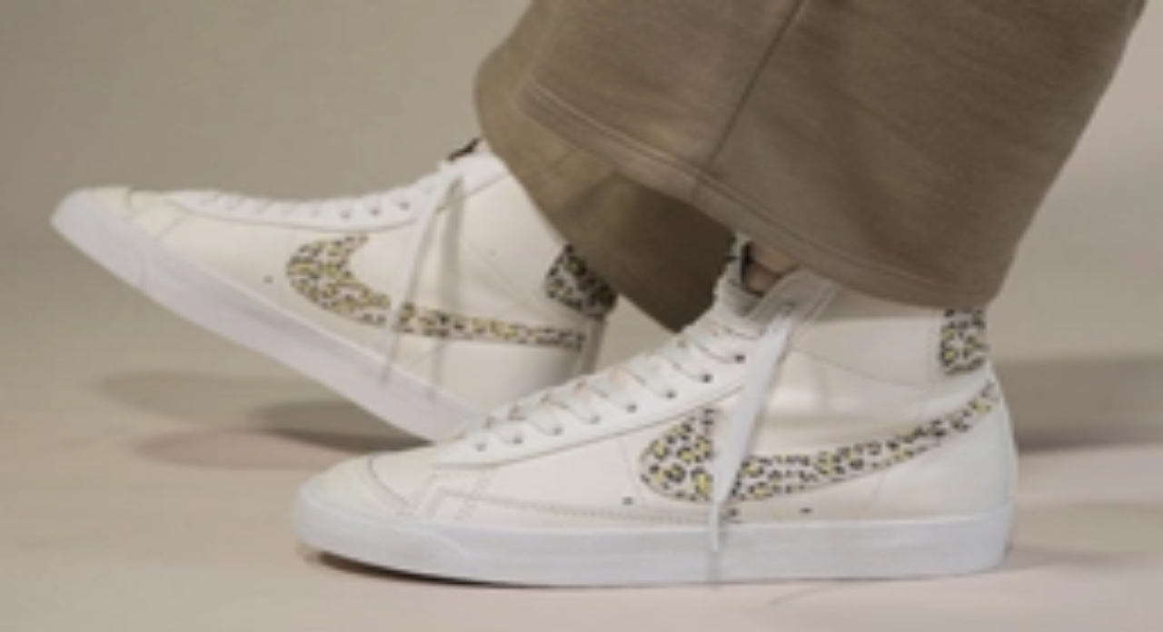

--- FILE ---
content_type: text/html; charset=utf-8
request_url: https://www.sneakerjagers.com/p/off-white-x-serena-williams-x-nike-blazer-mid/90600
body_size: 14374
content:
<!DOCTYPE html><html lang="nl"><head><meta charSet="utf-8" data-next-head=""/><meta name="viewport" content="width=device-width" data-next-head=""/><link rel="apple-touch-icon" sizes="180x180" href="/apple-touch-icon.png?v=vMgGMmlnBk" data-next-head=""/><link rel="icon" type="image/png" sizes="32x32" href="/favicon-32x32.png?v=vMgGMmlnBk" data-next-head=""/><link rel="icon" type="image/png" sizes="16x16" href="/favicon-16x16.png?v=vMgGMmlnBk" data-next-head=""/><link rel="manifest" href="/site.webmanifest?v=vMgGMmlnBk" data-next-head=""/><link rel="mask-icon" href="/safari-pinned-tab.svg?v=vMgGMmlnBk" color="#18bcbd" data-next-head=""/><link rel="shortcut icon" href="/favicon.ico?v=vMgGMmlnBk" data-next-head=""/><link rel="alternate" href="https://www.sneakerjagers.com/p/off-white-x-serena-williams-x-nike-blazer-mid/90600" hrefLang="nl" data-next-head=""/><link rel="alternate" href="https://www.sneakerjagers.com/en/p/off-white-x-serena-williams-x-nike-blazer-mid/90600" hrefLang="en" data-next-head=""/><link rel="alternate" href="https://www.sneakerjagers.com/de/p/off-white-x-serena-williams-x-nike-blazer-mid/90600" hrefLang="de" data-next-head=""/><link rel="alternate" href="https://www.sneakerjagers.com//p/off-white-x-serena-williams-x-nike-blazer-mid/90600" hrefLang="x-default" data-next-head=""/><meta name="apple-mobile-web-app-title" content="Sneakerjagers" data-next-head=""/><meta name="application-name" content="Sneakerjagers" data-next-head=""/><meta name="msapplication-TileColor" content="#18bcbd" data-next-head=""/><meta name="theme-color" content="#ffffff" data-next-head=""/><link rel="preload" href="/sneakerjagers.svg" as="image" data-next-head=""/><title data-next-head="">Off-White X Serena Williams X Nike Blazer Mid | AA3832-002 | Sneakerjagers</title><link rel="canonical" href="https://www.sneakerjagers.com/p/off-white-x-serena-williams-x-nike-blazer-mid/90600" data-next-head=""/><meta name="robots" content="index,follow" data-next-head=""/><meta name="description" content="Koop Off-White X Serena Williams X Nike Blazer Mid | AA3832-002 | Vind alle aanbieders van jouw maat in onze sneakerzoekmachine, en bekijk andere populaire sneakers" data-next-head=""/><meta property="og:locale" content="nl" data-next-head=""/><meta property="og:type" content="product" data-next-head=""/><meta property="og:title" content="Off-White X Serena Williams X Nike Blazer Mid 🔥 AA3832-002" data-next-head=""/><meta property="og:url" content="/p/off-white-x-serena-williams-x-nike-blazer-mid/90600" data-next-head=""/><meta property="og:site_name" content="Sneakerjagers" data-next-head=""/><meta property="og:image" content="https://static.sneakerjagers.com/products/660x660/90600.jpg" data-next-head=""/><meta property="og:image:secure_url" content="https://static.sneakerjagers.com/products/660x660/90600.jpg" data-next-head=""/><meta property="og:image:width" content="660" data-next-head=""/><meta property="og:image:height" content="660" data-next-head=""/><meta property="article:publisher" content="https://www.facebook.com/sneakerjagers" data-next-head=""/><meta property="product:brand" content="Nike" data-next-head=""/><meta property="product:availability" content="instock" data-next-head=""/><meta property="product:condition" content="new" data-next-head=""/><meta property="product:price:amount" content="" data-next-head=""/><meta property="product:price:currency" content="eur" data-next-head=""/><meta property="product:retailer_item_id" content="AA3832-002" data-next-head=""/><meta property="google_product_category" content="187" data-next-head=""/><meta name="twitter:card" content="summary" data-next-head=""/><meta name="twitter:title" content="Off-White X Serena Williams X Nike Blazer Mid 🔥 AA3832-002" data-next-head=""/><meta name="twitter:creator" content="@sneakerjagers" data-next-head=""/><meta name="twitter:image" content="https://static.sneakerjagers.com/products/660x660/90600.jpg" data-next-head=""/><link rel="preload" href="/_next/static/chunks/ff7381148ccedbc2.css" as="style"/><script type="application/ld+json" data-next-head="">{"@context":"https://schema.org/","@graph":[{"@type":"WebSite","@id":"https://www.sneakerjagers.com/#website","url":"https://www.sneakerjagers.com/","name":"Sneakerjagers","potentialAction":[{"@type":"SearchAction","target":{"@type":"EntryPoint","urlTemplate":"https://www.sneakerjagers.com/sneakers/search?query={search_term_string}"},"query-input":"required name=search_term_string"}],"inLanguage":"nl"},{"@type":"Product","name":"Off-White X Serena Williams X Nike Blazer Mid","image":["https://static.sneakerjagers.com/products/660x660/90600.jpg"],"description":"Koop Off-White X Serena Williams X Nike Blazer Mid | AA3832-002 | Vind alle aanbieders van jouw maat in onze sneakerzoekmachine, en bekijk andere populaire sneakers","releaseDate":"2019-02-09T09:00:00Z","sku":"AA3832-002","mpn":"AA3832-002","brand":{"@type":"Brand","name":"Nike"},"aggregateRating":{"@type":"AggregateRating","ratingValue":4.36,"reviewCount":580},"offers":{"@type":"AggregateOffer","offerCount":2,"lowPrice":null,"highPrice":null,"priceCurrency":"EUR"}},{"@type":"BreadcrumbList","itemListElement":[{"@type":"ListItem","position":1,"name":"Sneakers","item":"https://www.sneakerjagers.com/sneakers"},{"@type":"ListItem","position":2,"name":"Nike","item":"https://www.sneakerjagers.com/sneakers/nike"},{"@type":"ListItem","position":3,"name":"Nike Blazer","item":"https://www.sneakerjagers.com/sneakers/nike-blazer"},{"@type":"ListItem","position":4,"name":"Off-White X Serena Williams X Nike Blazer Mid"}]}]}</script><link rel="stylesheet" href="/_next/static/chunks/ff7381148ccedbc2.css" data-n-g=""/><noscript data-n-css=""></noscript><script src="/_next/static/chunks/a24c27fcdb1969c3.js" defer=""></script><script src="/_next/static/chunks/48f7d040ea403061.js" defer=""></script><script src="/_next/static/chunks/ea242aecc7d684c9.js" defer=""></script><script src="/_next/static/chunks/056a89294640be9a.js" defer=""></script><script src="/_next/static/chunks/9b0192c3c11131e7.js" defer=""></script><script src="/_next/static/chunks/22c09be7e9e7f9ae.js" defer=""></script><script src="/_next/static/chunks/b3cce6acffe86097.js" defer=""></script><script src="/_next/static/chunks/a353a7eed9f7677c.js" defer=""></script><script src="/_next/static/chunks/d584214e585be8b1.js" defer=""></script><script src="/_next/static/chunks/d2984243a535834c.js" defer=""></script><script src="/_next/static/chunks/turbopack-a93887462e88bc46.js" defer=""></script><script src="/_next/static/chunks/25bcce806cda13a2.js" defer=""></script><script src="/_next/static/chunks/d6a30c6d2437fa64.js" defer=""></script><script src="/_next/static/chunks/b3413711e6bdf2a4.js" defer=""></script><script src="/_next/static/chunks/80b38b09bf69fd68.js" defer=""></script><script src="/_next/static/chunks/turbopack-751f0eed9969743a.js" defer=""></script><script src="/_next/static/r6qnvdfG_fgidg7WXFhHt/_ssgManifest.js" defer=""></script><script src="/_next/static/r6qnvdfG_fgidg7WXFhHt/_buildManifest.js" defer=""></script></head><body class="antialiased"><link rel="preload" as="image" href="/sneakerjagers.svg"/><link rel="preload" as="image" imageSrcSet="/_next/image?url=https%3A%2F%2Fstatic.sneakerjagers.com%2Fproducts%2F660x660%2F90600.jpg&amp;w=256&amp;q=100 256w, /_next/image?url=https%3A%2F%2Fstatic.sneakerjagers.com%2Fproducts%2F660x660%2F90600.jpg&amp;w=300&amp;q=100 300w, /_next/image?url=https%3A%2F%2Fstatic.sneakerjagers.com%2Fproducts%2F660x660%2F90600.jpg&amp;w=375&amp;q=100 375w, /_next/image?url=https%3A%2F%2Fstatic.sneakerjagers.com%2Fproducts%2F660x660%2F90600.jpg&amp;w=384&amp;q=100 384w, /_next/image?url=https%3A%2F%2Fstatic.sneakerjagers.com%2Fproducts%2F660x660%2F90600.jpg&amp;w=640&amp;q=100 640w, /_next/image?url=https%3A%2F%2Fstatic.sneakerjagers.com%2Fproducts%2F660x660%2F90600.jpg&amp;w=750&amp;q=100 750w, /_next/image?url=https%3A%2F%2Fstatic.sneakerjagers.com%2Fproducts%2F660x660%2F90600.jpg&amp;w=828&amp;q=100 828w, /_next/image?url=https%3A%2F%2Fstatic.sneakerjagers.com%2Fproducts%2F660x660%2F90600.jpg&amp;w=1080&amp;q=100 1080w, /_next/image?url=https%3A%2F%2Fstatic.sneakerjagers.com%2Fproducts%2F660x660%2F90600.jpg&amp;w=1200&amp;q=100 1200w, /_next/image?url=https%3A%2F%2Fstatic.sneakerjagers.com%2Fproducts%2F660x660%2F90600.jpg&amp;w=1920&amp;q=100 1920w, /_next/image?url=https%3A%2F%2Fstatic.sneakerjagers.com%2Fproducts%2F660x660%2F90600.jpg&amp;w=2048&amp;q=100 2048w, /_next/image?url=https%3A%2F%2Fstatic.sneakerjagers.com%2Fproducts%2F660x660%2F90600.jpg&amp;w=3840&amp;q=100 3840w" imageSizes="(max-width: 768px) 100vw, 45vw" fetchPriority="high"/><div id="__next"><a href="#content" class="sr-only top-2 left-2 z-50 rounded bg-gray-100 focus:not-sr-only focus:absolute focus:p-1">Skip to content</a><header class="fixed top-0 z-40 flex h-16 w-full transition duration-200 md:h-20 false false"><div class="container mx-auto flex items-center justify-between"><a class="px-4" href="/"><div class="w-16 md:w-20"><img alt="Sneakerjagers Logo" width="80" height="68" decoding="async" data-nimg="1" style="color:transparent;width:100%;height:auto" src="/sneakerjagers.svg"/></div></a><div class="relative false flex-1 space-x-2 py-2 text-gray-500 focus:outline-none md:mx-4"><div class="w-full" data-headlessui-state=""><div class="flex w-full items-center border-b py-1.5"><svg xmlns="http://www.w3.org/2000/svg" fill="none" viewBox="0 0 24 24" stroke-width="2" stroke="currentColor" aria-hidden="true" class="h-5 w-5 flex-shrink-0"><path stroke-linecap="round" stroke-linejoin="round" d="M21 21l-6-6m2-5a7 7 0 11-14 0 7 7 0 0114 0z"></path></svg><input type="text" class="z-50 line-clamp-1 w-full border-0 bg-transparent p-0 px-2 focus:ring-0 focus:outline-none" placeholder="Vind je sneakers hier..." spellCheck="false" autoCorrect="off" autoComplete="off" autoCapitalize="off" name="query" value=""/><span class="hidden cursor-default rounded-lg border bg-white px-1 text-sm tracking-tight md:inline">Ctrl+<!-- -->K</span></div></div><span hidden="" style="position:fixed;top:1px;left:1px;width:1px;height:0;padding:0;margin:-1px;overflow:hidden;clip:rect(0, 0, 0, 0);white-space:nowrap;border-width:0;display:none"></span></div><ul class="font-brand hidden items-center justify-center space-x-6 px-4 text-lg tracking-tight lg:flex"><li><a class="text-white drop-shadow hover:border-primary-500 border-b-2 border-transparent" href="/sneakers">Sneakers</a></li><li><a class="text-white drop-shadow hover:border-primary-500 border-b-2 border-transparent" href="/releases">Releases</a></li><li><a class="text-white drop-shadow hover:border-primary-500 border-b-2 border-transparent" href="/sneakers/search?filter=resell">Resell</a></li><li><a class="text-white drop-shadow hover:border-primary-500 border-b-2 border-transparent" href="/news">News</a></li><li><a class="text-white drop-shadow hover:border-primary-500 border-b-2 border-transparent" href="/download-the-app">App</a></li><li><a target="_blank" class="text-white drop-shadow hover:border-primary-500 border-b-2 border-transparent" rel="noopener" href="https://shop.sneakerjagers.com">Shop</a></li></ul><button class="p-4 lg:hidden text-white"><svg xmlns="http://www.w3.org/2000/svg" fill="none" viewBox="0 0 24 24" stroke-width="2" stroke="currentColor" aria-hidden="true" class="h-6 w-6"><path stroke-linecap="round" stroke-linejoin="round" d="M4 6h16M4 12h16M4 18h16"></path></svg><span class="sr-only">Show navigation</span></button></div></header><div class="h-16 md:h-20"></div><main id="content" class=" container mx-auto "><style>#nprogress{pointer-events:none}#nprogress .bar{background:#18bcbd;position:fixed;z-index:1600;top: 0;left:0;width:100%;height:3px}#nprogress .peg{display:block;position:absolute;right:0;width:100px;height:100%;box-shadow:0 0 10px #18bcbd,0 0 5px #18bcbd;opacity:1;-webkit-transform:rotate(3deg) translate(0px,-4px);-ms-transform:rotate(3deg) translate(0px,-4px);transform:rotate(3deg) translate(0px,-4px)}#nprogress .spinner{display:block;position:fixed;z-index:1600;top: 15px;right:15px}#nprogress .spinner-icon{width:18px;height:18px;box-sizing:border-box;border:2px solid transparent;border-top-color:#18bcbd;border-left-color:#18bcbd;border-radius:50%;-webkit-animation:nprogress-spinner 400ms linear infinite;animation:nprogress-spinner 400ms linear infinite}.nprogress-custom-parent{overflow:hidden;position:relative}.nprogress-custom-parent #nprogress .bar,.nprogress-custom-parent #nprogress .spinner{position:absolute}@-webkit-keyframes nprogress-spinner{0%{-webkit-transform:rotate(0deg)}100%{-webkit-transform:rotate(360deg)}}@keyframes nprogress-spinner{0%{transform:rotate(0deg)}100%{transform:rotate(360deg)}}</style><div class="px-8 pt-4 pb-2 text-center"><h1 class="text-2xl lg:hidden"><span class="font-brand font-semibold tracking-tight">Off-White X Serena Williams X Nike Blazer Mid</span><span class="mx-auto flex w-fit items-center gap-x-1 text-sm text-gray-500"><svg xmlns="http://www.w3.org/2000/svg" fill="none" viewBox="0 0 24 24" stroke-width="2" stroke="currentColor" aria-hidden="true" class="size-4"><path stroke-linecap="round" stroke-linejoin="round" d="M7 7h.01M7 3h5c.512 0 1.024.195 1.414.586l7 7a2 2 0 010 2.828l-7 7a2 2 0 01-2.828 0l-7-7A1.994 1.994 0 013 12V7a4 4 0 014-4z"></path></svg>AA3832-002</span></h1></div><span hidden="" style="position:fixed;top:1px;left:1px;width:1px;height:0;padding:0;margin:-1px;overflow:hidden;clip:rect(0, 0, 0, 0);white-space:nowrap;border-width:0;display:none"></span><div class="flex flex-col-reverse flex-wrap lg:flex-row"><div class="sticky-box h-fit w-full px-4 lg:w-1/2"><div class="relative hidden lg:block"><div class="relative rounded-xl border border-gray-100 bg-gray-50"><a rel="noopener nofollow" target="_blank" class="relative block aspect-square" data-program="StockX" href="/go/7102965?utm_campaign=pdp-image&amp;ch=22"><img alt="Off-White X Serena Williams X Nike Blazer Mid AA3832-002" fetchPriority="high" loading="eager" decoding="async" data-nimg="fill" class="rounded-xl " style="position:absolute;height:100%;width:100%;left:0;top:0;right:0;bottom:0;color:transparent" sizes="(max-width: 768px) 100vw, 45vw" srcSet="/_next/image?url=https%3A%2F%2Fstatic.sneakerjagers.com%2Fproducts%2F660x660%2F90600.jpg&amp;w=256&amp;q=100 256w, /_next/image?url=https%3A%2F%2Fstatic.sneakerjagers.com%2Fproducts%2F660x660%2F90600.jpg&amp;w=300&amp;q=100 300w, /_next/image?url=https%3A%2F%2Fstatic.sneakerjagers.com%2Fproducts%2F660x660%2F90600.jpg&amp;w=375&amp;q=100 375w, /_next/image?url=https%3A%2F%2Fstatic.sneakerjagers.com%2Fproducts%2F660x660%2F90600.jpg&amp;w=384&amp;q=100 384w, /_next/image?url=https%3A%2F%2Fstatic.sneakerjagers.com%2Fproducts%2F660x660%2F90600.jpg&amp;w=640&amp;q=100 640w, /_next/image?url=https%3A%2F%2Fstatic.sneakerjagers.com%2Fproducts%2F660x660%2F90600.jpg&amp;w=750&amp;q=100 750w, /_next/image?url=https%3A%2F%2Fstatic.sneakerjagers.com%2Fproducts%2F660x660%2F90600.jpg&amp;w=828&amp;q=100 828w, /_next/image?url=https%3A%2F%2Fstatic.sneakerjagers.com%2Fproducts%2F660x660%2F90600.jpg&amp;w=1080&amp;q=100 1080w, /_next/image?url=https%3A%2F%2Fstatic.sneakerjagers.com%2Fproducts%2F660x660%2F90600.jpg&amp;w=1200&amp;q=100 1200w, /_next/image?url=https%3A%2F%2Fstatic.sneakerjagers.com%2Fproducts%2F660x660%2F90600.jpg&amp;w=1920&amp;q=100 1920w, /_next/image?url=https%3A%2F%2Fstatic.sneakerjagers.com%2Fproducts%2F660x660%2F90600.jpg&amp;w=2048&amp;q=100 2048w, /_next/image?url=https%3A%2F%2Fstatic.sneakerjagers.com%2Fproducts%2F660x660%2F90600.jpg&amp;w=3840&amp;q=100 3840w" src="/_next/image?url=https%3A%2F%2Fstatic.sneakerjagers.com%2Fproducts%2F660x660%2F90600.jpg&amp;w=3840&amp;q=100"/></a><div class="absolute -bottom-6 w-full lg:hidden"><div class="mx-auto flex h-12 w-fit rounded-lg border border-gray-100 bg-white py-2 text-gray-600 shadow-sm md:bg-gray-50 lg:h-auto lg:shadow-none"><button class="group flex items-center justify-center gap-x-2 px-4"><span class="group-focus:animate-thumbs-up inline-flex"><svg xmlns="http://www.w3.org/2000/svg" fill="none" viewBox="0 0 24 24" stroke-width="2" stroke="currentColor" aria-hidden="true" class="h-6 w-6 stroke-[1.5px] "><path stroke-linecap="round" stroke-linejoin="round" d="M14 10h4.764a2 2 0 011.789 2.894l-3.5 7A2 2 0 0115.263 21h-4.017c-.163 0-.326-.02-.485-.06L7 20m7-10V5a2 2 0 00-2-2h-.095c-.5 0-.905.405-.905.905 0 .714-.211 1.412-.608 2.006L7 11v9m7-10h-2M7 20H5a2 2 0 01-2-2v-6a2 2 0 012-2h2.5"></path></svg></span><div class="font-brand -mb-1 font-medium ">Cop</div></button><div class="font-brand flex items-center justify-center border-x px-3 font-medium"><span class="-mb-1">432</span></div><button class="group flex items-center justify-center gap-x-1.5 px-2"><span class="group-focus:animate-thumbs-down inline-flex"><svg xmlns="http://www.w3.org/2000/svg" fill="none" viewBox="0 0 24 24" stroke-width="2" stroke="currentColor" aria-hidden="true" class="h-5 w-5 stroke-[1.25px] "><path stroke-linecap="round" stroke-linejoin="round" d="M10 14H5.236a2 2 0 01-1.789-2.894l3.5-7A2 2 0 018.736 3h4.018a2 2 0 01.485.06l3.76.94m-7 10v5a2 2 0 002 2h.096c.5 0 .905-.405.905-.904 0-.715.211-1.413.608-2.008L17 13V4m-7 10h2m5-10h2a2 2 0 012 2v6a2 2 0 01-2 2h-2.5"></path></svg></span><div class="sr-only">Drop</div></button></div></div><div class="absolute top-4 left-4 w-11 overflow-hidden rounded shadow"><div class="flex items-center justify-center rounded-t bg-red-600 text-[11px] font-medium tracking-wider text-white uppercase">feb.</div><div class="font-brand flex h-7 items-center justify-center rounded-b border-t-0 bg-white font-semibold tracking-tight pt-[2px] text-2xl"><span class="relative top-[2px]">9</span></div></div></div><div class="hidden lg:flex"><div class="my-2 flex w-full flex-wrap gap-2 md:mb-12 md:flex-nowrap"><div class="font-brand flex w-full gap-2 text-sm text-gray-600 md:w-fit"><div class="hidden lg:flex"><div class="mx-auto flex h-12 w-fit rounded-lg border border-gray-100 bg-white py-2 text-gray-600 shadow-sm md:bg-gray-50 lg:h-auto lg:shadow-none"><button class="group flex items-center justify-center gap-x-2 px-4"><span class="group-focus:animate-thumbs-up inline-flex"><svg xmlns="http://www.w3.org/2000/svg" fill="none" viewBox="0 0 24 24" stroke-width="2" stroke="currentColor" aria-hidden="true" class="h-6 w-6 stroke-[1.5px] "><path stroke-linecap="round" stroke-linejoin="round" d="M14 10h4.764a2 2 0 011.789 2.894l-3.5 7A2 2 0 0115.263 21h-4.017c-.163 0-.326-.02-.485-.06L7 20m7-10V5a2 2 0 00-2-2h-.095c-.5 0-.905.405-.905.905 0 .714-.211 1.412-.608 2.006L7 11v9m7-10h-2M7 20H5a2 2 0 01-2-2v-6a2 2 0 012-2h2.5"></path></svg></span><div class="font-brand -mb-1 font-medium ">Cop</div></button><div class="font-brand flex items-center justify-center border-x px-3 font-medium"><span class="-mb-1">432</span></div><button class="group flex items-center justify-center gap-x-1.5 px-2"><span class="group-focus:animate-thumbs-down inline-flex"><svg xmlns="http://www.w3.org/2000/svg" fill="none" viewBox="0 0 24 24" stroke-width="2" stroke="currentColor" aria-hidden="true" class="h-5 w-5 stroke-[1.25px] "><path stroke-linecap="round" stroke-linejoin="round" d="M10 14H5.236a2 2 0 01-1.789-2.894l3.5-7A2 2 0 018.736 3h4.018a2 2 0 01.485.06l3.76.94m-7 10v5a2 2 0 002 2h.096c.5 0 .905-.405.905-.904 0-.715.211-1.413.608-2.008L17 13V4m-7 10h2m5-10h2a2 2 0 012 2v6a2 2 0 01-2 2h-2.5"></path></svg></span><div class="sr-only">Drop</div></button></div></div><button class="font-brand flex items-center justify-center gap-x-2 rounded-lg border border-gray-100 bg-gray-50 px-4 py-3 text-sm font-medium"><svg xmlns="http://www.w3.org/2000/svg" fill="none" viewBox="0 0 24 24" stroke-width="2" stroke="currentColor" aria-hidden="true" class="h-5 w-5 stroke-[1.5px]"><path stroke-linecap="round" stroke-linejoin="round" d="M8.684 13.342C8.886 12.938 9 12.482 9 12c0-.482-.114-.938-.316-1.342m0 2.684a3 3 0 110-2.684m0 2.684l6.632 3.316m-6.632-6l6.632-3.316m0 0a3 3 0 105.367-2.684 3 3 0 00-5.367 2.684zm0 9.316a3 3 0 105.368 2.684 3 3 0 00-5.368-2.684z"></path></svg> <span class="-mb-1">Deel</span></button></div></div></div></div><div class="mb-12 grid grid-cols-4 gap-2 lg:grid-cols-8"><div class="col-span-full flex items-center lg:mb-px"><h2 class="font-brand flex-1 text-xl font-semibold tracking-tight">Meer kleuren</h2></div><div class="relative block aspect-square border-collapse animate-pulse rounded-md border border-gray-100 bg-gray-50"></div><div class="relative block aspect-square border-collapse animate-pulse rounded-md border border-gray-100 bg-gray-50"></div><div class="relative block aspect-square border-collapse animate-pulse rounded-md border border-gray-100 bg-gray-50"></div><div class="relative block aspect-square border-collapse animate-pulse rounded-md border border-gray-100 bg-gray-50"></div><div class="relative block aspect-square border-collapse animate-pulse rounded-md border border-gray-100 bg-gray-50"></div><div class="relative block aspect-square border-collapse animate-pulse rounded-md border border-gray-100 bg-gray-50"></div><div class="relative block aspect-square border-collapse animate-pulse rounded-md border border-gray-100 bg-gray-50"></div><div class="relative block aspect-square border-collapse animate-pulse rounded-md border border-gray-100 bg-gray-50"></div><span hidden="" style="position:fixed;top:1px;left:1px;width:1px;height:0;padding:0;margin:-1px;overflow:hidden;clip:rect(0, 0, 0, 0);white-space:nowrap;border-width:0;display:none"></span></div><article class="mb-12"><h2 class="font-brand mb-2 flex-1 text-xl font-semibold tracking-tight">Productdetails</h2><div class="rounded-xl border"><table class="w-full text-left text-sm"><tbody class="divide-y"><tr class="hover:bg-gray-50"><th class="w-2/5 rounded-tl-xl px-4 py-2 font-medium">Stylecode</th><td class="rounded-tr-xl px-4 py-2 text-gray-600">AA3832-002</td></tr><tr class="hover:bg-gray-50"><th class="w-2/5 px-4 py-2 font-medium">Merk</th><td class="px-4 py-2 text-gray-600"><a class="hover:text-primary-500" href="/sneakers/nike">Nike</a></td></tr><tr class="hover:bg-gray-50"><th class="w-2/5 px-4 py-2 font-medium">Model</th><td class="px-4 py-2 text-gray-600"><a class="hover:text-primary-500" href="/sneakers/nike-blazer">Nike Blazer</a></td></tr><tr class="hover:bg-gray-50"><th class="w-2/5 px-4 py-2 font-medium">Colorway</th><td class="px-4 py-2 text-gray-600 capitalize">Wolf Grey/Cool Grey/Pure Platinum/Volt</td></tr><tr class="hover:bg-gray-50"><th class="w-2/5 px-4 py-2 font-medium">Doelgroep</th><td class="px-4 py-2 text-gray-600">Mannen, Vrouwen</td></tr><tr class="hover:bg-gray-50"><th class="w-2/5 px-4 py-2 font-medium">Releasedatum</th><td class="px-4 py-2 text-gray-600"><span>09-02-2019</span></td></tr><tr class="hover:bg-gray-50"><th class="w-2/5 px-4 py-2 font-medium">Beoordeling</th><td class="px-4 py-2 text-gray-600">8.7<!-- --> <!-- -->/ 10 (<!-- -->580<!-- --> <!-- -->stemmen<!-- -->)</td></tr><tr class="hover:bg-gray-50"><th class="w-2/5 rounded-bl-xl px-4 py-2 font-medium">Gepubliceerd</th><td class="rounded-br-xl px-4 py-2 text-gray-600"><time pubdate="true" dateTime="2019-02-07T13:19:36Z">7 februari 2019 14:19</time></td></tr><tr class="hover:bg-gray-50"><th class="w-2/5 rounded-bl-xl px-4 py-2 font-medium">Bijgewerkt</th><td class="rounded-br-xl px-4 py-2 text-gray-600"><time class="modified" dateTime="2019-02-07T13:19:36Z">26 januari 2026 11:36</time></td></tr></tbody></table></div></article></div><div class="mb-8 w-full px-4 lg:mb-12 lg:w-1/2 lg:px-4"><div class="relative lg:hidden"><div class="relative rounded-xl border border-gray-100 bg-gray-50"><a rel="noopener nofollow" target="_blank" class="relative block aspect-square" data-program="StockX" href="/go/7102965?utm_campaign=pdp-image&amp;ch=22"><img alt="Off-White X Serena Williams X Nike Blazer Mid AA3832-002" fetchPriority="high" loading="eager" decoding="async" data-nimg="fill" class="rounded-xl " style="position:absolute;height:100%;width:100%;left:0;top:0;right:0;bottom:0;color:transparent" sizes="(max-width: 768px) 100vw, 45vw" srcSet="/_next/image?url=https%3A%2F%2Fstatic.sneakerjagers.com%2Fproducts%2F660x660%2F90600.jpg&amp;w=256&amp;q=100 256w, /_next/image?url=https%3A%2F%2Fstatic.sneakerjagers.com%2Fproducts%2F660x660%2F90600.jpg&amp;w=300&amp;q=100 300w, /_next/image?url=https%3A%2F%2Fstatic.sneakerjagers.com%2Fproducts%2F660x660%2F90600.jpg&amp;w=375&amp;q=100 375w, /_next/image?url=https%3A%2F%2Fstatic.sneakerjagers.com%2Fproducts%2F660x660%2F90600.jpg&amp;w=384&amp;q=100 384w, /_next/image?url=https%3A%2F%2Fstatic.sneakerjagers.com%2Fproducts%2F660x660%2F90600.jpg&amp;w=640&amp;q=100 640w, /_next/image?url=https%3A%2F%2Fstatic.sneakerjagers.com%2Fproducts%2F660x660%2F90600.jpg&amp;w=750&amp;q=100 750w, /_next/image?url=https%3A%2F%2Fstatic.sneakerjagers.com%2Fproducts%2F660x660%2F90600.jpg&amp;w=828&amp;q=100 828w, /_next/image?url=https%3A%2F%2Fstatic.sneakerjagers.com%2Fproducts%2F660x660%2F90600.jpg&amp;w=1080&amp;q=100 1080w, /_next/image?url=https%3A%2F%2Fstatic.sneakerjagers.com%2Fproducts%2F660x660%2F90600.jpg&amp;w=1200&amp;q=100 1200w, /_next/image?url=https%3A%2F%2Fstatic.sneakerjagers.com%2Fproducts%2F660x660%2F90600.jpg&amp;w=1920&amp;q=100 1920w, /_next/image?url=https%3A%2F%2Fstatic.sneakerjagers.com%2Fproducts%2F660x660%2F90600.jpg&amp;w=2048&amp;q=100 2048w, /_next/image?url=https%3A%2F%2Fstatic.sneakerjagers.com%2Fproducts%2F660x660%2F90600.jpg&amp;w=3840&amp;q=100 3840w" src="/_next/image?url=https%3A%2F%2Fstatic.sneakerjagers.com%2Fproducts%2F660x660%2F90600.jpg&amp;w=3840&amp;q=100"/></a><div class="absolute -bottom-6 w-full lg:hidden"><div class="mx-auto flex h-12 w-fit rounded-lg border border-gray-100 bg-white py-2 text-gray-600 shadow-sm md:bg-gray-50 lg:h-auto lg:shadow-none"><button class="group flex items-center justify-center gap-x-2 px-4"><span class="group-focus:animate-thumbs-up inline-flex"><svg xmlns="http://www.w3.org/2000/svg" fill="none" viewBox="0 0 24 24" stroke-width="2" stroke="currentColor" aria-hidden="true" class="h-6 w-6 stroke-[1.5px] "><path stroke-linecap="round" stroke-linejoin="round" d="M14 10h4.764a2 2 0 011.789 2.894l-3.5 7A2 2 0 0115.263 21h-4.017c-.163 0-.326-.02-.485-.06L7 20m7-10V5a2 2 0 00-2-2h-.095c-.5 0-.905.405-.905.905 0 .714-.211 1.412-.608 2.006L7 11v9m7-10h-2M7 20H5a2 2 0 01-2-2v-6a2 2 0 012-2h2.5"></path></svg></span><div class="font-brand -mb-1 font-medium ">Cop</div></button><div class="font-brand flex items-center justify-center border-x px-3 font-medium"><span class="-mb-1">432</span></div><button class="group flex items-center justify-center gap-x-1.5 px-2"><span class="group-focus:animate-thumbs-down inline-flex"><svg xmlns="http://www.w3.org/2000/svg" fill="none" viewBox="0 0 24 24" stroke-width="2" stroke="currentColor" aria-hidden="true" class="h-5 w-5 stroke-[1.25px] "><path stroke-linecap="round" stroke-linejoin="round" d="M10 14H5.236a2 2 0 01-1.789-2.894l3.5-7A2 2 0 018.736 3h4.018a2 2 0 01.485.06l3.76.94m-7 10v5a2 2 0 002 2h.096c.5 0 .905-.405.905-.904 0-.715.211-1.413.608-2.008L17 13V4m-7 10h2m5-10h2a2 2 0 012 2v6a2 2 0 01-2 2h-2.5"></path></svg></span><div class="sr-only">Drop</div></button></div></div><div class="absolute top-4 left-4 w-11 overflow-hidden rounded shadow"><div class="flex items-center justify-center rounded-t bg-red-600 text-[11px] font-medium tracking-wider text-white uppercase">feb.</div><div class="font-brand flex h-7 items-center justify-center rounded-b border-t-0 bg-white font-semibold tracking-tight pt-[2px] text-2xl"><span class="relative top-[2px]">9</span></div></div></div><div class="mt-8 lg:hidden"><div class="my-2 flex w-full flex-wrap gap-2 md:mb-12 md:flex-nowrap"><div class="font-brand flex w-full gap-2 text-sm text-gray-600 md:w-fit"><div class="hidden lg:flex"><div class="mx-auto flex h-12 w-fit rounded-lg border border-gray-100 bg-white py-2 text-gray-600 shadow-sm md:bg-gray-50 lg:h-auto lg:shadow-none"><button class="group flex items-center justify-center gap-x-2 px-4"><span class="group-focus:animate-thumbs-up inline-flex"><svg xmlns="http://www.w3.org/2000/svg" fill="none" viewBox="0 0 24 24" stroke-width="2" stroke="currentColor" aria-hidden="true" class="h-6 w-6 stroke-[1.5px] "><path stroke-linecap="round" stroke-linejoin="round" d="M14 10h4.764a2 2 0 011.789 2.894l-3.5 7A2 2 0 0115.263 21h-4.017c-.163 0-.326-.02-.485-.06L7 20m7-10V5a2 2 0 00-2-2h-.095c-.5 0-.905.405-.905.905 0 .714-.211 1.412-.608 2.006L7 11v9m7-10h-2M7 20H5a2 2 0 01-2-2v-6a2 2 0 012-2h2.5"></path></svg></span><div class="font-brand -mb-1 font-medium ">Cop</div></button><div class="font-brand flex items-center justify-center border-x px-3 font-medium"><span class="-mb-1">432</span></div><button class="group flex items-center justify-center gap-x-1.5 px-2"><span class="group-focus:animate-thumbs-down inline-flex"><svg xmlns="http://www.w3.org/2000/svg" fill="none" viewBox="0 0 24 24" stroke-width="2" stroke="currentColor" aria-hidden="true" class="h-5 w-5 stroke-[1.25px] "><path stroke-linecap="round" stroke-linejoin="round" d="M10 14H5.236a2 2 0 01-1.789-2.894l3.5-7A2 2 0 018.736 3h4.018a2 2 0 01.485.06l3.76.94m-7 10v5a2 2 0 002 2h.096c.5 0 .905-.405.905-.904 0-.715.211-1.413.608-2.008L17 13V4m-7 10h2m5-10h2a2 2 0 012 2v6a2 2 0 01-2 2h-2.5"></path></svg></span><div class="sr-only">Drop</div></button></div></div><button class="font-brand flex items-center justify-center gap-x-2 rounded-lg border border-gray-100 bg-gray-50 px-4 py-3 text-sm font-medium"><svg xmlns="http://www.w3.org/2000/svg" fill="none" viewBox="0 0 24 24" stroke-width="2" stroke="currentColor" aria-hidden="true" class="h-5 w-5 stroke-[1.5px]"><path stroke-linecap="round" stroke-linejoin="round" d="M8.684 13.342C8.886 12.938 9 12.482 9 12c0-.482-.114-.938-.316-1.342m0 2.684a3 3 0 110-2.684m0 2.684l6.632 3.316m-6.632-6l6.632-3.316m0 0a3 3 0 105.367-2.684 3 3 0 00-5.367 2.684zm0 9.316a3 3 0 105.368 2.684 3 3 0 00-5.368-2.684z"></path></svg> <span class="-mb-1">Deel</span></button></div></div></div></div><div class="sticky-box"><h1 class="hidden text-3xl lg:block"><span class="font-brand font-semibold tracking-tight">Off-White X Serena Williams X Nike Blazer Mid</span><span class="flex w-fit items-center gap-x-1 rounded px-2 py-1 text-sm text-gray-500"><svg xmlns="http://www.w3.org/2000/svg" fill="none" viewBox="0 0 24 24" stroke-width="2" stroke="currentColor" aria-hidden="true" class="size-4"><path stroke-linecap="round" stroke-linejoin="round" d="M7 7h.01M7 3h5c.512 0 1.024.195 1.414.586l7 7a2 2 0 010 2.828l-7 7a2 2 0 01-2.828 0l-7-7A1.994 1.994 0 013 12V7a4 4 0 014-4z"></path></svg>AA3832-002</span></h1><div class="mt-4 h-fit"><div class="sticky-box"><div class="sticky top-16 z-20 mb-8 bg-white lg:top-20"><div class="-mx-4 bg-white px-4 py-2 md:m-0 lg:px-0"><button class="flex w-full items-center justify-between gap-1 text-xl leading-none tracking-tight"><div class="font-brand flex items-center space-x-2 text-xl leading-none font-semibold tracking-tight"><svg xmlns="http://www.w3.org/2000/svg" fill="none" viewBox="0 0 24 24" stroke-width="2" stroke="currentColor" aria-hidden="true" class="text-primary-500 h-6 w-6"><path stroke-linecap="round" stroke-linejoin="round" d="M4 8V4m0 0h4M4 4l5 5m11-1V4m0 0h-4m4 0l-5 5M4 16v4m0 0h4m-4 0l5-5m11 5l-5-5m5 5v-4m0 4h-4"></path></svg><h2 class="mt-1">Selecteer je maat</h2><span class="ml-1 flex items-center text-base leading-none"><svg xmlns="http://www.w3.org/2000/svg" fill="none" viewBox="0 0 24 24" stroke-width="2" stroke="currentColor" aria-hidden="true" class="h-5 w-5"><path stroke-linecap="round" stroke-linejoin="round" d="M5 15l7-7 7 7"></path></svg></span></div><div class="w-fit rounded-md bg-gray-50 px-2 py-1.5 text-base lg:mx-0">Maat<!-- -->:<!-- --> <span class="font-semibold">Alle</span></div></button></div></div><div class="-mx-4 scroll-mt-32 md:mx-0 lg:scroll-mt-36"></div></div></div></div></div></div><div class="mb:mb-24 mb-12 px-4"><div class="flex items-baseline justify-between"><h2 class="font-brand mb-2 text-2xl font-semibold tracking-tight">Gerelateerde artikelen</h2><a class="flex items-center gap-1 text-sm" href="/news"><span>Toon meer</span><svg xmlns="http://www.w3.org/2000/svg" fill="none" viewBox="0 0 24 24" stroke-width="2" stroke="currentColor" aria-hidden="true" class="h-3 w-3"><path stroke-linecap="round" stroke-linejoin="round" d="M13 5l7 7-7 7M5 5l7 7-7 7"></path></svg></a></div><div class="relative flex w-full flex-col items-start gap-x-24 lg:flex-row"><div class="flex flex-col lg:w-9/12"><div><a target="_self" href="/n/top-wmns-sneakers-voor-de-gym-om-in-style-te-trainen/301747"><div class="flex w-full gap-x-2 py-2"><div class="w-5/12 lg:w-4/12"><div class="relative aspect-3/2"><img alt="Top WMNS sneakers voor de gym om in style te trainen" loading="lazy" decoding="async" data-nimg="fill" class="rounded-md object-cover" style="position:absolute;height:100%;width:100%;left:0;top:0;right:0;bottom:0;color:transparent" sizes="(max-width: 768px) 35vw, 15vw" srcSet="/_next/image?url=https%3A%2F%2Fstatic.sneakerjagers.com%2Fnews%2Fnl%2F2025%2F08%2Fheader-2-2.png&amp;w=64&amp;q=100 64w, /_next/image?url=https%3A%2F%2Fstatic.sneakerjagers.com%2Fnews%2Fnl%2F2025%2F08%2Fheader-2-2.png&amp;w=96&amp;q=100 96w, /_next/image?url=https%3A%2F%2Fstatic.sneakerjagers.com%2Fnews%2Fnl%2F2025%2F08%2Fheader-2-2.png&amp;w=128&amp;q=100 128w, /_next/image?url=https%3A%2F%2Fstatic.sneakerjagers.com%2Fnews%2Fnl%2F2025%2F08%2Fheader-2-2.png&amp;w=256&amp;q=100 256w, /_next/image?url=https%3A%2F%2Fstatic.sneakerjagers.com%2Fnews%2Fnl%2F2025%2F08%2Fheader-2-2.png&amp;w=300&amp;q=100 300w, /_next/image?url=https%3A%2F%2Fstatic.sneakerjagers.com%2Fnews%2Fnl%2F2025%2F08%2Fheader-2-2.png&amp;w=375&amp;q=100 375w, /_next/image?url=https%3A%2F%2Fstatic.sneakerjagers.com%2Fnews%2Fnl%2F2025%2F08%2Fheader-2-2.png&amp;w=384&amp;q=100 384w, /_next/image?url=https%3A%2F%2Fstatic.sneakerjagers.com%2Fnews%2Fnl%2F2025%2F08%2Fheader-2-2.png&amp;w=640&amp;q=100 640w, /_next/image?url=https%3A%2F%2Fstatic.sneakerjagers.com%2Fnews%2Fnl%2F2025%2F08%2Fheader-2-2.png&amp;w=750&amp;q=100 750w, /_next/image?url=https%3A%2F%2Fstatic.sneakerjagers.com%2Fnews%2Fnl%2F2025%2F08%2Fheader-2-2.png&amp;w=828&amp;q=100 828w, /_next/image?url=https%3A%2F%2Fstatic.sneakerjagers.com%2Fnews%2Fnl%2F2025%2F08%2Fheader-2-2.png&amp;w=1080&amp;q=100 1080w, /_next/image?url=https%3A%2F%2Fstatic.sneakerjagers.com%2Fnews%2Fnl%2F2025%2F08%2Fheader-2-2.png&amp;w=1200&amp;q=100 1200w, /_next/image?url=https%3A%2F%2Fstatic.sneakerjagers.com%2Fnews%2Fnl%2F2025%2F08%2Fheader-2-2.png&amp;w=1920&amp;q=100 1920w, /_next/image?url=https%3A%2F%2Fstatic.sneakerjagers.com%2Fnews%2Fnl%2F2025%2F08%2Fheader-2-2.png&amp;w=2048&amp;q=100 2048w, /_next/image?url=https%3A%2F%2Fstatic.sneakerjagers.com%2Fnews%2Fnl%2F2025%2F08%2Fheader-2-2.png&amp;w=3840&amp;q=100 3840w" src="/_next/image?url=https%3A%2F%2Fstatic.sneakerjagers.com%2Fnews%2Fnl%2F2025%2F08%2Fheader-2-2.png&amp;w=3840&amp;q=100"/><div class="absolute bottom-3 left-3 hidden w-3/5 flex-col justify-end space-y-1.5 md:flex"></div></div></div><div class="flex h-auto w-7/12 flex-col py-0.5 lg:w-8/12"><div class="text-primary-500 text-[10px] font-medium md:text-xs">Upcoming</div><div class="flex-1"><h3 class="font-brand pt-1 text-sm leading-[15px] tracking-tight md:font-medium lg:pr-6 lg:text-base lg:leading-5 2xl:pr-12">Top WMNS sneakers voor de gym om in style te trainen</h3></div><div class="flex space-x-1 text-[10px] leading-none font-light md:text-xs"><div class="">Door<!-- --> <!-- -->Giorgia<!-- --> •</div><span>5 maanden geleden</span></div></div></div></a></div><div><a target="_self" href="/n/lil-yachty-toont-eerste-beelden-van-cactus-plant-flea-market-x-nike-swamp-sponge-dunk/301437"><div class="flex w-full gap-x-2 py-2"><div class="w-5/12 lg:w-4/12"><div class="relative aspect-3/2"><img alt="Lil Yachty toont eerste beelden van Cactus Plant Flea Market x Nike Swamp Sponge Dunk" loading="lazy" decoding="async" data-nimg="fill" class="rounded-md object-cover" style="position:absolute;height:100%;width:100%;left:0;top:0;right:0;bottom:0;color:transparent" sizes="(max-width: 768px) 35vw, 15vw" srcSet="/_next/image?url=https%3A%2F%2Fstatic.sneakerjagers.com%2Fnews%2Fnl%2F2025%2F08%2Fcactus-plant-flea-market.png&amp;w=64&amp;q=100 64w, /_next/image?url=https%3A%2F%2Fstatic.sneakerjagers.com%2Fnews%2Fnl%2F2025%2F08%2Fcactus-plant-flea-market.png&amp;w=96&amp;q=100 96w, /_next/image?url=https%3A%2F%2Fstatic.sneakerjagers.com%2Fnews%2Fnl%2F2025%2F08%2Fcactus-plant-flea-market.png&amp;w=128&amp;q=100 128w, /_next/image?url=https%3A%2F%2Fstatic.sneakerjagers.com%2Fnews%2Fnl%2F2025%2F08%2Fcactus-plant-flea-market.png&amp;w=256&amp;q=100 256w, /_next/image?url=https%3A%2F%2Fstatic.sneakerjagers.com%2Fnews%2Fnl%2F2025%2F08%2Fcactus-plant-flea-market.png&amp;w=300&amp;q=100 300w, /_next/image?url=https%3A%2F%2Fstatic.sneakerjagers.com%2Fnews%2Fnl%2F2025%2F08%2Fcactus-plant-flea-market.png&amp;w=375&amp;q=100 375w, /_next/image?url=https%3A%2F%2Fstatic.sneakerjagers.com%2Fnews%2Fnl%2F2025%2F08%2Fcactus-plant-flea-market.png&amp;w=384&amp;q=100 384w, /_next/image?url=https%3A%2F%2Fstatic.sneakerjagers.com%2Fnews%2Fnl%2F2025%2F08%2Fcactus-plant-flea-market.png&amp;w=640&amp;q=100 640w, /_next/image?url=https%3A%2F%2Fstatic.sneakerjagers.com%2Fnews%2Fnl%2F2025%2F08%2Fcactus-plant-flea-market.png&amp;w=750&amp;q=100 750w, /_next/image?url=https%3A%2F%2Fstatic.sneakerjagers.com%2Fnews%2Fnl%2F2025%2F08%2Fcactus-plant-flea-market.png&amp;w=828&amp;q=100 828w, /_next/image?url=https%3A%2F%2Fstatic.sneakerjagers.com%2Fnews%2Fnl%2F2025%2F08%2Fcactus-plant-flea-market.png&amp;w=1080&amp;q=100 1080w, /_next/image?url=https%3A%2F%2Fstatic.sneakerjagers.com%2Fnews%2Fnl%2F2025%2F08%2Fcactus-plant-flea-market.png&amp;w=1200&amp;q=100 1200w, /_next/image?url=https%3A%2F%2Fstatic.sneakerjagers.com%2Fnews%2Fnl%2F2025%2F08%2Fcactus-plant-flea-market.png&amp;w=1920&amp;q=100 1920w, /_next/image?url=https%3A%2F%2Fstatic.sneakerjagers.com%2Fnews%2Fnl%2F2025%2F08%2Fcactus-plant-flea-market.png&amp;w=2048&amp;q=100 2048w, /_next/image?url=https%3A%2F%2Fstatic.sneakerjagers.com%2Fnews%2Fnl%2F2025%2F08%2Fcactus-plant-flea-market.png&amp;w=3840&amp;q=100 3840w" src="/_next/image?url=https%3A%2F%2Fstatic.sneakerjagers.com%2Fnews%2Fnl%2F2025%2F08%2Fcactus-plant-flea-market.png&amp;w=3840&amp;q=100"/><div class="absolute bottom-3 left-3 hidden w-3/5 flex-col justify-end space-y-1.5 md:flex"></div></div></div><div class="flex h-auto w-7/12 flex-col py-0.5 lg:w-8/12"><div class="text-primary-500 text-[10px] font-medium md:text-xs">Newsfeed</div><div class="flex-1"><h3 class="font-brand pt-1 text-sm leading-[15px] tracking-tight md:font-medium lg:pr-6 lg:text-base lg:leading-5 2xl:pr-12">Lil Yachty toont eerste beelden van Cactus Plant Flea Market x Nike Swamp Sponge Dunk</h3></div><div class="flex space-x-1 text-[10px] leading-none font-light md:text-xs"><div class="">Door<!-- --> <!-- -->Lotte<!-- --> •</div><span>6 maanden geleden</span></div></div></div></a></div><div><a target="_self" href="/n/de-ultieme-nike-faq/297765"><div class="flex w-full gap-x-2 py-2"><div class="w-5/12 lg:w-4/12"><div class="relative aspect-3/2"><img alt="De Ultieme Nike FAQ" loading="lazy" decoding="async" data-nimg="fill" class="rounded-md object-cover" style="position:absolute;height:100%;width:100%;left:0;top:0;right:0;bottom:0;color:transparent" sizes="(max-width: 768px) 35vw, 15vw" srcSet="/_next/image?url=https%3A%2F%2Fstatic.sneakerjagers.com%2Fnews%2Fnl%2F2025%2F05%2Fnikefaqheader.png&amp;w=64&amp;q=100 64w, /_next/image?url=https%3A%2F%2Fstatic.sneakerjagers.com%2Fnews%2Fnl%2F2025%2F05%2Fnikefaqheader.png&amp;w=96&amp;q=100 96w, /_next/image?url=https%3A%2F%2Fstatic.sneakerjagers.com%2Fnews%2Fnl%2F2025%2F05%2Fnikefaqheader.png&amp;w=128&amp;q=100 128w, /_next/image?url=https%3A%2F%2Fstatic.sneakerjagers.com%2Fnews%2Fnl%2F2025%2F05%2Fnikefaqheader.png&amp;w=256&amp;q=100 256w, /_next/image?url=https%3A%2F%2Fstatic.sneakerjagers.com%2Fnews%2Fnl%2F2025%2F05%2Fnikefaqheader.png&amp;w=300&amp;q=100 300w, /_next/image?url=https%3A%2F%2Fstatic.sneakerjagers.com%2Fnews%2Fnl%2F2025%2F05%2Fnikefaqheader.png&amp;w=375&amp;q=100 375w, /_next/image?url=https%3A%2F%2Fstatic.sneakerjagers.com%2Fnews%2Fnl%2F2025%2F05%2Fnikefaqheader.png&amp;w=384&amp;q=100 384w, /_next/image?url=https%3A%2F%2Fstatic.sneakerjagers.com%2Fnews%2Fnl%2F2025%2F05%2Fnikefaqheader.png&amp;w=640&amp;q=100 640w, /_next/image?url=https%3A%2F%2Fstatic.sneakerjagers.com%2Fnews%2Fnl%2F2025%2F05%2Fnikefaqheader.png&amp;w=750&amp;q=100 750w, /_next/image?url=https%3A%2F%2Fstatic.sneakerjagers.com%2Fnews%2Fnl%2F2025%2F05%2Fnikefaqheader.png&amp;w=828&amp;q=100 828w, /_next/image?url=https%3A%2F%2Fstatic.sneakerjagers.com%2Fnews%2Fnl%2F2025%2F05%2Fnikefaqheader.png&amp;w=1080&amp;q=100 1080w, /_next/image?url=https%3A%2F%2Fstatic.sneakerjagers.com%2Fnews%2Fnl%2F2025%2F05%2Fnikefaqheader.png&amp;w=1200&amp;q=100 1200w, /_next/image?url=https%3A%2F%2Fstatic.sneakerjagers.com%2Fnews%2Fnl%2F2025%2F05%2Fnikefaqheader.png&amp;w=1920&amp;q=100 1920w, /_next/image?url=https%3A%2F%2Fstatic.sneakerjagers.com%2Fnews%2Fnl%2F2025%2F05%2Fnikefaqheader.png&amp;w=2048&amp;q=100 2048w, /_next/image?url=https%3A%2F%2Fstatic.sneakerjagers.com%2Fnews%2Fnl%2F2025%2F05%2Fnikefaqheader.png&amp;w=3840&amp;q=100 3840w" src="/_next/image?url=https%3A%2F%2Fstatic.sneakerjagers.com%2Fnews%2Fnl%2F2025%2F05%2Fnikefaqheader.png&amp;w=3840&amp;q=100"/><div class="absolute bottom-3 left-3 hidden w-3/5 flex-col justify-end space-y-1.5 md:flex"></div></div></div><div class="flex h-auto w-7/12 flex-col py-0.5 lg:w-8/12"><div class="text-primary-500 text-[10px] font-medium md:text-xs">Sneaker FAQ</div><div class="flex-1"><h3 class="font-brand pt-1 text-sm leading-[15px] tracking-tight md:font-medium lg:pr-6 lg:text-base lg:leading-5 2xl:pr-12">De Ultieme Nike FAQ</h3></div><div class="flex space-x-1 text-[10px] leading-none font-light md:text-xs"><div class="">Door<!-- --> <!-- -->Claire<!-- --> •</div><span>9 maanden geleden</span></div></div></div></a></div><div><a target="_self" href="/n/devin-booker-brengt-ode-aan-zijn-chevrolet-in-volgende-nike-samenwerking/296276"><div class="flex w-full gap-x-2 py-2"><div class="w-5/12 lg:w-4/12"><div class="relative aspect-3/2"><img alt="Devin Booker brengt ode aan zijn Chevrolet in volgende Nike samenwerking" loading="lazy" decoding="async" data-nimg="fill" class="rounded-md object-cover" style="position:absolute;height:100%;width:100%;left:0;top:0;right:0;bottom:0;color:transparent" sizes="(max-width: 768px) 35vw, 15vw" srcSet="/_next/image?url=https%3A%2F%2Fstatic.sneakerjagers.com%2Fnews%2Fnl%2F2025%2F04%2Fdevinbooker-nike-scaled.jpg&amp;w=64&amp;q=100 64w, /_next/image?url=https%3A%2F%2Fstatic.sneakerjagers.com%2Fnews%2Fnl%2F2025%2F04%2Fdevinbooker-nike-scaled.jpg&amp;w=96&amp;q=100 96w, /_next/image?url=https%3A%2F%2Fstatic.sneakerjagers.com%2Fnews%2Fnl%2F2025%2F04%2Fdevinbooker-nike-scaled.jpg&amp;w=128&amp;q=100 128w, /_next/image?url=https%3A%2F%2Fstatic.sneakerjagers.com%2Fnews%2Fnl%2F2025%2F04%2Fdevinbooker-nike-scaled.jpg&amp;w=256&amp;q=100 256w, /_next/image?url=https%3A%2F%2Fstatic.sneakerjagers.com%2Fnews%2Fnl%2F2025%2F04%2Fdevinbooker-nike-scaled.jpg&amp;w=300&amp;q=100 300w, /_next/image?url=https%3A%2F%2Fstatic.sneakerjagers.com%2Fnews%2Fnl%2F2025%2F04%2Fdevinbooker-nike-scaled.jpg&amp;w=375&amp;q=100 375w, /_next/image?url=https%3A%2F%2Fstatic.sneakerjagers.com%2Fnews%2Fnl%2F2025%2F04%2Fdevinbooker-nike-scaled.jpg&amp;w=384&amp;q=100 384w, /_next/image?url=https%3A%2F%2Fstatic.sneakerjagers.com%2Fnews%2Fnl%2F2025%2F04%2Fdevinbooker-nike-scaled.jpg&amp;w=640&amp;q=100 640w, /_next/image?url=https%3A%2F%2Fstatic.sneakerjagers.com%2Fnews%2Fnl%2F2025%2F04%2Fdevinbooker-nike-scaled.jpg&amp;w=750&amp;q=100 750w, /_next/image?url=https%3A%2F%2Fstatic.sneakerjagers.com%2Fnews%2Fnl%2F2025%2F04%2Fdevinbooker-nike-scaled.jpg&amp;w=828&amp;q=100 828w, /_next/image?url=https%3A%2F%2Fstatic.sneakerjagers.com%2Fnews%2Fnl%2F2025%2F04%2Fdevinbooker-nike-scaled.jpg&amp;w=1080&amp;q=100 1080w, /_next/image?url=https%3A%2F%2Fstatic.sneakerjagers.com%2Fnews%2Fnl%2F2025%2F04%2Fdevinbooker-nike-scaled.jpg&amp;w=1200&amp;q=100 1200w, /_next/image?url=https%3A%2F%2Fstatic.sneakerjagers.com%2Fnews%2Fnl%2F2025%2F04%2Fdevinbooker-nike-scaled.jpg&amp;w=1920&amp;q=100 1920w, /_next/image?url=https%3A%2F%2Fstatic.sneakerjagers.com%2Fnews%2Fnl%2F2025%2F04%2Fdevinbooker-nike-scaled.jpg&amp;w=2048&amp;q=100 2048w, /_next/image?url=https%3A%2F%2Fstatic.sneakerjagers.com%2Fnews%2Fnl%2F2025%2F04%2Fdevinbooker-nike-scaled.jpg&amp;w=3840&amp;q=100 3840w" src="/_next/image?url=https%3A%2F%2Fstatic.sneakerjagers.com%2Fnews%2Fnl%2F2025%2F04%2Fdevinbooker-nike-scaled.jpg&amp;w=3840&amp;q=100"/><div class="absolute bottom-3 left-3 hidden w-3/5 flex-col justify-end space-y-1.5 md:flex"></div></div></div><div class="flex h-auto w-7/12 flex-col py-0.5 lg:w-8/12"><div class="text-primary-500 text-[10px] font-medium md:text-xs">Newsfeed</div><div class="flex-1"><h3 class="font-brand pt-1 text-sm leading-[15px] tracking-tight md:font-medium lg:pr-6 lg:text-base lg:leading-5 2xl:pr-12">Devin Booker brengt ode aan zijn Chevrolet in volgende Nike samenwerking</h3></div><div class="flex space-x-1 text-[10px] leading-none font-light md:text-xs"><div class="">Door<!-- --> <!-- -->Sanne<!-- --> •</div><span>10 maanden geleden</span></div></div></div></a></div><div><a target="_self" href="/n/de-nike-sizing-guide/291919"><div class="flex w-full gap-x-2 py-2"><div class="w-5/12 lg:w-4/12"><div class="relative aspect-3/2"><img alt="De Nike Sizing Guide" loading="lazy" decoding="async" data-nimg="fill" class="rounded-md object-cover" style="position:absolute;height:100%;width:100%;left:0;top:0;right:0;bottom:0;color:transparent" sizes="(max-width: 768px) 35vw, 15vw" srcSet="/_next/image?url=https%3A%2F%2Fstatic.sneakerjagers.com%2Fnews%2Fnl%2F2025%2F02%2Fnikeheaderimage.png&amp;w=64&amp;q=100 64w, /_next/image?url=https%3A%2F%2Fstatic.sneakerjagers.com%2Fnews%2Fnl%2F2025%2F02%2Fnikeheaderimage.png&amp;w=96&amp;q=100 96w, /_next/image?url=https%3A%2F%2Fstatic.sneakerjagers.com%2Fnews%2Fnl%2F2025%2F02%2Fnikeheaderimage.png&amp;w=128&amp;q=100 128w, /_next/image?url=https%3A%2F%2Fstatic.sneakerjagers.com%2Fnews%2Fnl%2F2025%2F02%2Fnikeheaderimage.png&amp;w=256&amp;q=100 256w, /_next/image?url=https%3A%2F%2Fstatic.sneakerjagers.com%2Fnews%2Fnl%2F2025%2F02%2Fnikeheaderimage.png&amp;w=300&amp;q=100 300w, /_next/image?url=https%3A%2F%2Fstatic.sneakerjagers.com%2Fnews%2Fnl%2F2025%2F02%2Fnikeheaderimage.png&amp;w=375&amp;q=100 375w, /_next/image?url=https%3A%2F%2Fstatic.sneakerjagers.com%2Fnews%2Fnl%2F2025%2F02%2Fnikeheaderimage.png&amp;w=384&amp;q=100 384w, /_next/image?url=https%3A%2F%2Fstatic.sneakerjagers.com%2Fnews%2Fnl%2F2025%2F02%2Fnikeheaderimage.png&amp;w=640&amp;q=100 640w, /_next/image?url=https%3A%2F%2Fstatic.sneakerjagers.com%2Fnews%2Fnl%2F2025%2F02%2Fnikeheaderimage.png&amp;w=750&amp;q=100 750w, /_next/image?url=https%3A%2F%2Fstatic.sneakerjagers.com%2Fnews%2Fnl%2F2025%2F02%2Fnikeheaderimage.png&amp;w=828&amp;q=100 828w, /_next/image?url=https%3A%2F%2Fstatic.sneakerjagers.com%2Fnews%2Fnl%2F2025%2F02%2Fnikeheaderimage.png&amp;w=1080&amp;q=100 1080w, /_next/image?url=https%3A%2F%2Fstatic.sneakerjagers.com%2Fnews%2Fnl%2F2025%2F02%2Fnikeheaderimage.png&amp;w=1200&amp;q=100 1200w, /_next/image?url=https%3A%2F%2Fstatic.sneakerjagers.com%2Fnews%2Fnl%2F2025%2F02%2Fnikeheaderimage.png&amp;w=1920&amp;q=100 1920w, /_next/image?url=https%3A%2F%2Fstatic.sneakerjagers.com%2Fnews%2Fnl%2F2025%2F02%2Fnikeheaderimage.png&amp;w=2048&amp;q=100 2048w, /_next/image?url=https%3A%2F%2Fstatic.sneakerjagers.com%2Fnews%2Fnl%2F2025%2F02%2Fnikeheaderimage.png&amp;w=3840&amp;q=100 3840w" src="/_next/image?url=https%3A%2F%2Fstatic.sneakerjagers.com%2Fnews%2Fnl%2F2025%2F02%2Fnikeheaderimage.png&amp;w=3840&amp;q=100"/><div class="absolute bottom-3 left-3 hidden w-3/5 flex-col justify-end space-y-1.5 md:flex"></div></div></div><div class="flex h-auto w-7/12 flex-col py-0.5 lg:w-8/12"><div class="text-primary-500 text-[10px] font-medium md:text-xs">Sneaker Sizing Guide</div><div class="flex-1"><h3 class="font-brand pt-1 text-sm leading-[15px] tracking-tight md:font-medium lg:pr-6 lg:text-base lg:leading-5 2xl:pr-12">De Nike Sizing Guide</h3></div><div class="flex space-x-1 text-[10px] leading-none font-light md:text-xs"><div class="">Door<!-- --> <!-- -->Claire<!-- --> •</div><span>één jaar geleden</span></div></div></div></a></div><div><a target="_self" href="/n/de-ultieme-nike-blazer-faq/284449"><div class="flex w-full gap-x-2 py-2"><div class="w-5/12 lg:w-4/12"><div class="relative aspect-3/2"><img alt="De Ultieme Nike Blazer FAQ" loading="lazy" decoding="async" data-nimg="fill" class="rounded-md object-cover" style="position:absolute;height:100%;width:100%;left:0;top:0;right:0;bottom:0;color:transparent" sizes="(max-width: 768px) 35vw, 15vw" srcSet="/_next/image?url=https%3A%2F%2Fstatic.sneakerjagers.com%2Fnews%2Fnl%2F2024%2F11%2Fnikeblazerwhiteanimalprint.png&amp;w=64&amp;q=100 64w, /_next/image?url=https%3A%2F%2Fstatic.sneakerjagers.com%2Fnews%2Fnl%2F2024%2F11%2Fnikeblazerwhiteanimalprint.png&amp;w=96&amp;q=100 96w, /_next/image?url=https%3A%2F%2Fstatic.sneakerjagers.com%2Fnews%2Fnl%2F2024%2F11%2Fnikeblazerwhiteanimalprint.png&amp;w=128&amp;q=100 128w, /_next/image?url=https%3A%2F%2Fstatic.sneakerjagers.com%2Fnews%2Fnl%2F2024%2F11%2Fnikeblazerwhiteanimalprint.png&amp;w=256&amp;q=100 256w, /_next/image?url=https%3A%2F%2Fstatic.sneakerjagers.com%2Fnews%2Fnl%2F2024%2F11%2Fnikeblazerwhiteanimalprint.png&amp;w=300&amp;q=100 300w, /_next/image?url=https%3A%2F%2Fstatic.sneakerjagers.com%2Fnews%2Fnl%2F2024%2F11%2Fnikeblazerwhiteanimalprint.png&amp;w=375&amp;q=100 375w, /_next/image?url=https%3A%2F%2Fstatic.sneakerjagers.com%2Fnews%2Fnl%2F2024%2F11%2Fnikeblazerwhiteanimalprint.png&amp;w=384&amp;q=100 384w, /_next/image?url=https%3A%2F%2Fstatic.sneakerjagers.com%2Fnews%2Fnl%2F2024%2F11%2Fnikeblazerwhiteanimalprint.png&amp;w=640&amp;q=100 640w, /_next/image?url=https%3A%2F%2Fstatic.sneakerjagers.com%2Fnews%2Fnl%2F2024%2F11%2Fnikeblazerwhiteanimalprint.png&amp;w=750&amp;q=100 750w, /_next/image?url=https%3A%2F%2Fstatic.sneakerjagers.com%2Fnews%2Fnl%2F2024%2F11%2Fnikeblazerwhiteanimalprint.png&amp;w=828&amp;q=100 828w, /_next/image?url=https%3A%2F%2Fstatic.sneakerjagers.com%2Fnews%2Fnl%2F2024%2F11%2Fnikeblazerwhiteanimalprint.png&amp;w=1080&amp;q=100 1080w, /_next/image?url=https%3A%2F%2Fstatic.sneakerjagers.com%2Fnews%2Fnl%2F2024%2F11%2Fnikeblazerwhiteanimalprint.png&amp;w=1200&amp;q=100 1200w, /_next/image?url=https%3A%2F%2Fstatic.sneakerjagers.com%2Fnews%2Fnl%2F2024%2F11%2Fnikeblazerwhiteanimalprint.png&amp;w=1920&amp;q=100 1920w, /_next/image?url=https%3A%2F%2Fstatic.sneakerjagers.com%2Fnews%2Fnl%2F2024%2F11%2Fnikeblazerwhiteanimalprint.png&amp;w=2048&amp;q=100 2048w, /_next/image?url=https%3A%2F%2Fstatic.sneakerjagers.com%2Fnews%2Fnl%2F2024%2F11%2Fnikeblazerwhiteanimalprint.png&amp;w=3840&amp;q=100 3840w" src="/_next/image?url=https%3A%2F%2Fstatic.sneakerjagers.com%2Fnews%2Fnl%2F2024%2F11%2Fnikeblazerwhiteanimalprint.png&amp;w=3840&amp;q=100"/><div class="absolute bottom-3 left-3 hidden w-3/5 flex-col justify-end space-y-1.5 md:flex"></div></div></div><div class="flex h-auto w-7/12 flex-col py-0.5 lg:w-8/12"><div class="text-primary-500 text-[10px] font-medium md:text-xs">Sneaker FAQ</div><div class="flex-1"><h3 class="font-brand pt-1 text-sm leading-[15px] tracking-tight md:font-medium lg:pr-6 lg:text-base lg:leading-5 2xl:pr-12">De Ultieme Nike Blazer FAQ</h3></div><div class="flex space-x-1 text-[10px] leading-none font-light md:text-xs"><div class="">Door<!-- --> <!-- -->Claire<!-- --> •</div><span>één jaar geleden</span></div></div></div></a></div></div><div class="hidden w-full lg:block lg:w-3/12"></div></div></div><div class="mb-12"></div></main><div class="relative mx-auto mt-12 mb-24 max-w-xl rounded-xl px-4 lg:px-0"><div class="flex w-full flex-col items-center justify-center gap-x-6 lg:flex-row"><img alt="Sneakerjagers Logo" loading="lazy" width="100" height="85" decoding="async" data-nimg="1" style="color:transparent;max-width:100%;height:auto" srcSet="/_next/image?url=%2Fsneakerjagers.png&amp;w=128&amp;q=75 1x, /_next/image?url=%2Fsneakerjagers.png&amp;w=256&amp;q=75 2x" src="/_next/image?url=%2Fsneakerjagers.png&amp;w=256&amp;q=75"/><div class="my-6 lg:my-0"><h2 class="font-brand text-center text-3xl leading-none font-semibold tracking-tight lg:text-left">Don&#x27;t miss out.</h2><div class="text-sm font-light text-gray-600">Sign up for our newsletter to stay up to date</div></div></div><form class="mx-auto flex overflow-hidden rounded-md shadow lg:mt-6" action="https://sneakerjagers.us11.list-manage.com/subscribe/post?u=4930ca212bdef666f8b0fb7cb&amp;id=e89a14f047&amp;f_id=00f9e2e1f0" method="post" target="_blank"><input type="hidden" name="tags" value="202"/><input type="email" placeholder="Email address" class="flex-1 border-none bg-gray-50 px-4 py-3" name="EMAIL"/><button type="submit" class="bg-primary-500 hover:bg-primary-500/75 px-5 text-sm font-medium text-white duration-300">Sign up</button></form></div><footer class="bg-black text-white"><div class="container mx-auto flex flex-wrap p-8 md:px-4 md:pt-20"><div class="mb-8 flex w-full items-center justify-between md:mb-0 md:w-1/5 md:flex-col md:items-start md:justify-start"><a href="/"><img alt="Sneakerjagers Logo" loading="lazy" width="100" height="85" decoding="async" data-nimg="1" style="color:transparent;max-width:100%;height:auto" srcSet="/_next/image?url=%2Fsneakerjagers.png&amp;w=128&amp;q=75 1x, /_next/image?url=%2Fsneakerjagers.png&amp;w=256&amp;q=75 2x" src="/_next/image?url=%2Fsneakerjagers.png&amp;w=256&amp;q=75"/></a><div class="grid grid-cols-3 gap-4 md:mt-4"><a target="_blank" rel="noopener" class="hover:text-primary-500" href="https://www.instagram.com/sneakerjagers/"><svg aria-hidden="true" focusable="false" class="h-5 w-5" role="img" xmlns="http://www.w3.org/2000/svg" viewBox="0 0 448 512"><path fill="currentColor" d="M224.1 141c-63.6 0-114.9 51.3-114.9 114.9s51.3 114.9 114.9 114.9S339 319.5 339 255.9 287.7 141 224.1 141zm0 189.6c-41.1 0-74.7-33.5-74.7-74.7s33.5-74.7 74.7-74.7 74.7 33.5 74.7 74.7-33.6 74.7-74.7 74.7zm146.4-194.3c0 14.9-12 26.8-26.8 26.8-14.9 0-26.8-12-26.8-26.8s12-26.8 26.8-26.8 26.8 12 26.8 26.8zm76.1 27.2c-1.7-35.9-9.9-67.7-36.2-93.9-26.2-26.2-58-34.4-93.9-36.2-37-2.1-147.9-2.1-184.9 0-35.8 1.7-67.6 9.9-93.9 36.1s-34.4 58-36.2 93.9c-2.1 37-2.1 147.9 0 184.9 1.7 35.9 9.9 67.7 36.2 93.9s58 34.4 93.9 36.2c37 2.1 147.9 2.1 184.9 0 35.9-1.7 67.7-9.9 93.9-36.2 26.2-26.2 34.4-58 36.2-93.9 2.1-37 2.1-147.8 0-184.8zM398.8 388c-7.8 19.6-22.9 34.7-42.6 42.6-29.5 11.7-99.5 9-132.1 9s-102.7 2.6-132.1-9c-19.6-7.8-34.7-22.9-42.6-42.6-11.7-29.5-9-99.5-9-132.1s-2.6-102.7 9-132.1c7.8-19.6 22.9-34.7 42.6-42.6 29.5-11.7 99.5-9 132.1-9s102.7-2.6 132.1 9c19.6 7.8 34.7 22.9 42.6 42.6 11.7 29.5 9 99.5 9 132.1s2.7 102.7-9 132.1z"></path></svg><span class="sr-only">Instagram</span></a><a target="_blank" rel="noopener" class="hover:text-primary-500" href="https://www.facebook.com/sneakerjagers"><svg aria-hidden="true" focusable="false" data-prefix="fab" data-icon="facebook-f" class="h-5 w-5" role="img" xmlns="http://www.w3.org/2000/svg" viewBox="0 0 320 512"><path fill="currentColor" d="M279.14 288l14.22-92.66h-88.91v-60.13c0-25.35 12.42-50.06 52.24-50.06h40.42V6.26S260.43 0 225.36 0c-73.22 0-121.08 44.38-121.08 124.72v70.62H22.89V288h81.39v224h100.17V288z"></path></svg><span class="sr-only">Facebook</span></a><a target="_blank" rel="noopener" class="hover:text-primary-500" href="https://x.com/sneakerjagers"><svg aria-hidden="true" focusable="false" xmlns="http://www.w3.org/2000/svg" version="1.1" width="24px" height="24px" viewBox="0 0 24 24" fill="currentColor" class="h-5 w-5"><path fill="currentColor" d="M14.095479,10.316482L22.286354,1h-1.940718l-7.115352,8.087682L7.551414,1H1l8.589488,12.231093L1,23h1.940717  l7.509372-8.542861L16.448587,23H23L14.095479,10.316482z M11.436522,13.338465l-0.871624-1.218704l-6.924311-9.68815h2.981339  l5.58978,7.82155l0.867949,1.218704l7.26506,10.166271h-2.981339L11.436522,13.338465z"></path></svg><span class="sr-only">X</span></a><a target="_blank" rel="noopener" class="hover:text-primary-500" href="https://www.youtube.com/c/SneakerjagersNL"><svg aria-hidden="true" focusable="false" class="h-5 w-5" role="img" xmlns="http://www.w3.org/2000/svg" viewBox="0 0 576 512"><path fill="currentColor" d="M549.655 124.083c-6.281-23.65-24.787-42.276-48.284-48.597C458.781 64 288 64 288 64S117.22 64 74.629 75.486c-23.497 6.322-42.003 24.947-48.284 48.597-11.412 42.867-11.412 132.305-11.412 132.305s0 89.438 11.412 132.305c6.281 23.65 24.787 41.5 48.284 47.821C117.22 448 288 448 288 448s170.78 0 213.371-11.486c23.497-6.321 42.003-24.171 48.284-47.821 11.412-42.867 11.412-132.305 11.412-132.305s0-89.438-11.412-132.305zm-317.51 213.508V175.185l142.739 81.205-142.739 81.201z"></path></svg><span class="sr-only">YouTube</span></a><a target="_blank" rel="noopener" class="hover:text-primary-500" href="https://www.tiktok.com/@sneakerjagers"><svg aria-hidden="true" focusable="false" data-prefix="fab" data-icon="tiktok" class="h-5 w-5" role="img" viewBox="0 0 448 512"><path fill="currentColor" d="M448,209.91a210.06,210.06,0,0,1-122.77-39.25V349.38A162.55,162.55,0,1,1,185,188.31V278.2a74.62,74.62,0,1,0,52.23,71.18V0l88,0a121.18,121.18,0,0,0,1.86,22.17h0A122.18,122.18,0,0,0,381,102.39a121.43,121.43,0,0,0,67,20.14Z"></path></svg><span class="sr-only">TikTok</span></a><a target="_blank" rel="noopener" class="hover:text-primary-500" href="https://www.linkedin.com/company/sneakerjagers/posts/"><svg xmlns="http://www.w3.org/2000/svg" width="24" height="24" viewBox="0 0 24 24" fill="currentColor" stroke="currentColor" stroke-width="2" stroke-linecap="round" stroke-linejoin="round" class="lucide lucide-linkedin h-5 w-5"><path d="M16 8a6 6 0 0 1 6 6v7h-4v-7a2 2 0 0 0-2-2 2 2 0 0 0-2 2v7h-4v-7a6 6 0 0 1 6-6z"></path><rect width="4" height="12" x="2" y="9"></rect><circle cx="4" cy="4" r="2"></circle></svg><span class="sr-only">Linkedin</span></a></div></div><div class="mb-8 w-1/2 md:mb-0 md:w-1/5"><div class="font-brand mb-2 font-medium">Quick links</div><ul><li><a class="hover:text-primary-500 inline-block py-2 text-sm font-light" href="/sneakers/brands">Merken</a></li><li><a class="hover:text-primary-500 inline-block py-2 text-sm font-light" href="/sneakers/models">Modellen</a></li><li><a class="hover:text-primary-500 inline-block py-2 text-sm font-light" href="/nike-air-max-day">Nike Air Max Day</a></li><li><a class="hover:text-primary-500 inline-block py-2 text-sm font-light" href="/news/sneaker-shopping-guide">Sneaker Shopping Guide</a></li><li><a class="hover:text-primary-500 inline-block py-2 text-sm font-light" href="/news/sneaker-sizing-guide">Sneaker Size Guide</a></li><li><a class="hover:text-primary-500 inline-block py-2 text-sm font-light" href="/news/sneaker-faq">Sneaker FAQ</a></li></ul></div><div class="mb-8 w-1/2 md:mb-0 md:w-1/5"><div class="font-brand mb-2 font-medium">Company</div><ul><li><a class="hover:text-primary-500 inline-block py-2 text-sm font-light" href="/about">Over ons</a></li><li><a class="hover:text-primary-500 inline-block py-2 text-sm font-light" href="/jobs">Jobs</a></li><li><a class="hover:text-primary-500 inline-block py-2 text-sm font-light" href="/advertising">Adverteren</a></li></ul></div><div class="w-1/2 md:w-1/5"><div class="font-brand mb-2 font-medium">Support</div><ul><li><a class="hover:text-primary-500 inline-block py-2 text-sm font-light" href="/contact">Contact</a></li><li><a class="hover:text-primary-500 inline-block py-2 text-sm font-light" href="/faq">FAQ</a></li><li><a class="hover:text-primary-500 inline-block py-2 text-sm font-light" href="/corporate-social-responsibility-statement">CSR</a></li></ul></div><div class="mt-8 w-full md:mt-0 md:w-1/6"><div class="font-brand mb-4 font-medium">Download de app</div><div class="w-52 space-y-2"><a target="_blank" class="hover:text-primary-500 flex items-center space-x-4 rounded-xl border px-4 py-2 font-medium" rel="noopener" href="https://apps.apple.com/nl/app/sneakerjagers/id1446040337"><svg aria-hidden="true" focusable="false" data-prefix="fab" data-icon="apple" class="h-6 w-6" role="img" xmlns="http://www.w3.org/2000/svg" viewBox="0 0 384 512"><path fill="currentColor" d="M318.7 268.7c-.2-36.7 16.4-64.4 50-84.8-18.8-26.9-47.2-41.7-84.7-44.6-35.5-2.8-74.3 20.7-88.5 20.7-15 0-49.4-19.7-76.4-19.7C63.3 141.2 4 184.8 4 273.5q0 39.3 14.4 81.2c12.8 36.7 59 126.7 107.2 125.2 25.2-.6 43-17.9 75.8-17.9 31.8 0 48.3 17.9 76.4 17.9 48.6-.7 90.4-82.5 102.6-119.3-65.2-30.7-61.7-90-61.7-91.9zm-56.6-164.2c27.3-32.4 24.8-61.9 24-72.5-24.1 1.4-52 16.4-67.9 34.9-17.5 19.8-27.8 44.3-25.6 71.9 26.1 2 49.9-11.4 69.5-34.3z"></path></svg><div><div class="text-xs font-light">Download on the</div><div class="font-brand">App Store</div></div></a><a target="_blank" class="hover:text-primary-500 flex items-center space-x-4 rounded-xl border px-4 py-2 font-medium" rel="noopener" href="https://play.google.com/store/apps/details?id=nl.sneakerjagers.sneakerjagers"><div class="h-6 w-6"><svg aria-hidden="true" focusable="false" class="mx-auto h-5 w-5" role="img" xmlns="http://www.w3.org/2000/svg" viewBox="0 0 512 512"><path fill="currentColor" d="M325.3 234.3L104.6 13l280.8 161.2-60.1 60.1zM47 0C34 6.8 25.3 19.2 25.3 35.3v441.3c0 16.1 8.7 28.5 21.7 35.3l256.6-256L47 0zm425.2 225.6l-58.9-34.1-65.7 64.5 65.7 64.5 60.1-34.1c18-14.3 18-46.5-1.2-60.8zM104.6 499l280.8-161.2-60.1-60.1L104.6 499z"></path></svg></div><div><div class="text-xs font-light">Get it on</div><div class="font-brand">Google Play</div></div></a></div></div><div class="flex flex-col gap-2 text-xs"><div class="mt-12 max-w-md rounded-lg bg-white/70 p-2 text-xs leading-none tracking-tight text-gray-800"><span class="font-medium">Disclaimer:</span> <!-- -->Als je klikt op links naar de verschillende webshops op deze site en iets koopt, kan Sneakerjagers een commissie ontvangen.</div><div class="font-light">Email:<!-- --> <a rel="nofollow" class="font-brand font-semibold" href="/cdn-cgi/l/email-protection#f0838580809f8284b0839e95919b95829a9197958283de939f9d"><span class="__cf_email__" data-cfemail="780b0d0808170a0c380b161d19131d0a12191f1d0a0b561b1715">[email&#160;protected]</span></a></div><div class="font-light">Tel. (Whatsapp only):<!-- --> <span class="font-brand font-semibold">+31 6 29993375</span></div><div class="font-light">KVK: <span class="font-brand font-semibold">84026944</span></div><div class="font-light">BTW: <span class="font-brand font-semibold">NL863067761B01</span></div></div></div><div class="container mx-auto flex flex-wrap items-center justify-between space-y-4 px-8 text-xs md:space-y-0 md:space-x-4 md:px-4 md:pb-4"><label for="languageSelect" class="flex w-full items-center space-x-2 rounded border-gray-400 leading-none text-gray-300 md:w-auto"><svg xmlns="http://www.w3.org/2000/svg" id="flag-icon-css-nl" viewBox="0 0 640 480" class="h-3 w-4 rounded-sm"><path fill="#21468b" d="M0 0h640v480H0z"></path><path fill="#fff" d="M0 0h640v320H0z"></path><path fill="#ae1c28" d="M0 0h640v160H0z"></path></svg><div class="sr-only">Change language</div><select class="appearance-none border-0 bg-transparent p-0 text-sm focus:ring-0 focus:outline-none" id="languageSelect"><option value="nl" selected="">Dutch</option><option value="de">German</option><option value="en">English</option></select></label><div class="w-full flex-1 font-light md:w-auto">© <!-- -->2026<!-- --> Sneakerjagers —<!-- --> <!-- -->All rights reserved</div><div class="w-full pb-8 md:w-auto md:pb-0"><ul class="flex space-x-4 font-light"><li><a class="hover:text-primary-500" href="/terms">Terms &amp; conditions</a></li><li><a class="hover:text-primary-500" href="/privacy">Privacy policy</a></li></ul></div></div></footer></div><script data-cfasync="false" src="/cdn-cgi/scripts/5c5dd728/cloudflare-static/email-decode.min.js"></script><script id="__NEXT_DATA__" type="application/json">{"props":{"pageProps":{"pageViews":null,"stats":{"ranking":null,"category":null},"item":{"audience_slug":["men","women"],"brand":"Nike","brand_slug":"nike","colorway":"Wolf Grey/Cool Grey/Pure Platinum/Volt","created_at":"2019-02-07T13:19:36","created_at_formatted":"7 februari 2019 14:19","description":{"nl":null,"de":null,"en":null},"downvotes":-74,"full_price":null,"id":"90600","is_new":false,"image_url":"https://static.sneakerjagers.com/products/660x660/90600.jpg","url":"/p/off-white-x-serena-williams-x-nike-blazer-mid/90600","is_flipped":0,"is_released":true,"is_tba":false,"links":[{"channel":22,"currency":"EUR","id":7102965,"is_released":true,"is_reseller":true,"full_price":null,"full_prices":{"native":509,"eur":509,"usd":601,"gbp":433},"is_placeholder":false,"prices":{"native":509,"eur":509,"usd":601,"gbp":433},"price":null,"program":"StockX","program_id":1792,"release_date_formatted":"09-02-2019","sizes":{"eu":[360,375,380,390,400,405,410,420,425,430,440,445,450,455,460,475,485],"us":[40,50,55,65,70,75,80,85,90,95,100,105,110,115,120,130,140],"uk":[35,45,50,60,60,65,70,75,80,85,90,95,100,105,110,120,130]},"shop":"StockX"},{"channel":22,"currency":"EUR","id":8248608,"is_released":true,"is_reseller":true,"full_price":null,"full_prices":{"native":1080,"eur":1080,"usd":1274,"gbp":918},"is_placeholder":false,"prices":{"native":1080,"eur":1080,"usd":1274,"gbp":918},"price":null,"program":"Farfetch Netherlands","program_id":1619,"release_date_formatted":"09-02-2019","sizes":{"eu":[375,405,440,450],"us":[50,75,100,110],"uk":[45,65,90,100]},"shop":"Farfetch"}],"links_raffles":[],"links_resellers":[{"channel":22,"currency":"EUR","id":7102965,"is_released":true,"is_reseller":true,"full_price":null,"full_prices":{"native":509,"eur":509,"usd":601,"gbp":433},"is_placeholder":false,"prices":{"native":509,"eur":509,"usd":601,"gbp":433},"price":null,"program":"StockX","program_id":1792,"release_date_formatted":"09-02-2019","sizes":{"eu":[360,375,380,390,400,405,410,420,425,430,440,445,450,455,460,475,485],"us":[40,50,55,65,70,75,80,85,90,95,100,105,110,115,120,130,140],"uk":[35,45,50,60,60,65,70,75,80,85,90,95,100,105,110,120,130]},"shop":"StockX"},{"channel":22,"currency":"EUR","id":8248608,"is_released":true,"is_reseller":true,"full_price":null,"full_prices":{"native":1080,"eur":1080,"usd":1274,"gbp":918},"is_placeholder":false,"prices":{"native":1080,"eur":1080,"usd":1274,"gbp":918},"price":null,"program":"Farfetch Netherlands","program_id":1619,"release_date_formatted":"09-02-2019","sizes":{"eu":[375,405,440,450],"us":[50,75,100,110],"uk":[45,65,90,100]},"shop":"Farfetch"}],"links_webshops":[],"model":"Nike Blazer","model_slug":"nike-blazer","name":"Off-White X Serena Williams X Nike Blazer Mid","price":null,"rating":4.36,"release_date":"2019-02-09T09:00:00","release_date_formatted":"09-02-2019","release_date_day":"9","release_date_month":"feb.","rrp":0,"sizes":[360,375,380,390,400,405,410,420,425,430,440,445,450,455,460,475,485],"slug":"off-white-x-serena-williams-x-nike-blazer-mid","stylecode":"AA3832-002","updated_at_formatted":"26 januari 2026 11:36","upvoted":87,"upvotes":506,"votes":580},"posts":[],"relatedPosts":[{"id":301747,"name":"Top WMNS sneakers voor de gym om in style te trainen","slug":"top-wmns-sneakers-voor-de-gym-om-in-style-te-trainen","author":"Giorgia","image":{"source":"https://static.sneakerjagers.com/news/nl/2025/08/header-2-2.png","width":0,"height":0},"categories":[{"name":"Upcoming"}],"date_formatted":"5 maanden geleden"},{"id":301437,"name":"Lil Yachty toont eerste beelden van Cactus Plant Flea Market x Nike Swamp Sponge Dunk","slug":"lil-yachty-toont-eerste-beelden-van-cactus-plant-flea-market-x-nike-swamp-sponge-dunk","author":"Lotte","image":{"source":"https://static.sneakerjagers.com/news/nl/2025/08/cactus-plant-flea-market.png","width":0,"height":0},"categories":[{"name":"Newsfeed"}],"date_formatted":"6 maanden geleden"},{"id":297765,"name":"De Ultieme Nike FAQ","slug":"de-ultieme-nike-faq","author":"Claire","image":{"source":"https://static.sneakerjagers.com/news/nl/2025/05/nikefaqheader.png","width":0,"height":0},"categories":[{"name":"Sneaker FAQ"}],"date_formatted":"9 maanden geleden"},{"id":296276,"name":"Devin Booker brengt ode aan zijn Chevrolet in volgende Nike samenwerking","slug":"devin-booker-brengt-ode-aan-zijn-chevrolet-in-volgende-nike-samenwerking","author":"Sanne","image":{"source":"https://static.sneakerjagers.com/news/nl/2025/04/devinbooker-nike-scaled.jpg","width":0,"height":0},"categories":[{"name":"Newsfeed"}],"date_formatted":"10 maanden geleden"},{"id":291919,"name":"De Nike Sizing Guide","slug":"de-nike-sizing-guide","author":"Claire","image":{"source":"https://static.sneakerjagers.com/news/nl/2025/02/nikeheaderimage.png","width":0,"height":0},"categories":[{"name":"Sneaker Sizing Guide"}],"date_formatted":"één jaar geleden"},{"id":284449,"name":"De Ultieme Nike Blazer FAQ","slug":"de-ultieme-nike-blazer-faq","author":"Claire","image":{"source":"https://static.sneakerjagers.com/news/nl/2024/11/nikeblazerwhiteanimalprint.png","width":0,"height":0},"categories":[{"name":"Sneaker FAQ"}],"date_formatted":"één jaar geleden"},{"id":269347,"name":"De eerste beelden van de sacai x Nike Zegamadome collab","slug":"de-eerste-beelden-van-de-sacai-x-nike-zegamadome-collab","author":"Lotte","image":{"source":"https://static.sneakerjagers.com/news/nl/2024/06/sacai-nike.png","width":0,"height":0},"categories":[{"name":"Newsfeed"}],"date_formatted":"2 jaar geleden"}],"messages":{"branding":{"proposition":"Jouw Sneakerzoekmachine","pay-off":"Vind jouw nieuwe paar bij meer dan 150 sneakershops","meta-title":"Sneakerjagers","meta-description":"Vind jouw nieuwe paar bij meer dan 150 sneakershops"},"heading":{"releases":"Upcoming releases","latest-news":"Het laatste nieuws","popular":"Nu populair","stories":"Sneaker stories","upcoming":"Upcoming","related":"Gerelateerde artikelen","out-now":"Out now","expected":"Expected","credits":"Credits","author":"Auteur","resell":"Resell","sold-out":"Sold out","news":"Nieuws","tags":"Tags","updated_at":"Geüpdatet op"},"navigation":{"sneakers":"Sneakers","releases":"Releases","news":"News","watch":"Watch","brands":"Merken","models":"Modellen","show-navigation":"Show navigation","about-us":"Over ons","jobs":"Jobs","advertising":"Adverteren","contact-us":"Contact","faq":"FAQ","terms":"Terms \u0026 conditions","privacy":"Privacy policy","rights-reserved":"All rights reserved","sneaker-results":"Sneakers","download-app":"Download de app","instagram-url":"https://www.instagram.com/sneakerjagers/","facebook-url":"https://www.facebook.com/sneakerjagers","disclaimer":"Als je klikt op links naar de verschillende webshops op deze site en iets koopt, kan Sneakerjagers een commissie ontvangen.","popular-brands":"Populaire merken","popular-models":"Populaire modellen","recently-searched":"Recent gezochte sneakers","view":"Bekijk","popular-sneakers":"Populaire sneakers","editorial-guidelines":"Alle content is geschreven aan de hand van onze"},"common":{"view-more":"Toon meer","supplier":"aanbieder","suppliers":"aanbieders","page-of":"Pagina {page} van {lastPage}","next":"Volgende","previous":"Vorige","close":"Sluiten","apply":"Pas toe","brands":"Merken","models":"Modellen","audiences":"Doelgroep","download":"Download de Sneakerjagers app","colors":"Kleuren","sizes":"Maten","price-range":"Prijsklasse","men":"Mannen","women":"Vrouwen","boys":"Jongens","girls":"Meisjes","babies":"Baby’s","toddlers":"Kleuters","back":"Terug","cancel":"Annuleer","results":"resultaten","results-for":"resultaten voor","no-results":"Geen resultaten","no-results-for":"Geen zoekresultaten voor","along-with":"in combinatie met de","clear":"Verwijder {prop}","search-term":"zoekterm","by":"Door","photo-credits":"Foto credits","posts-by":"Posts door {author}","search-results":"Zoekresultaten","search-results-for":"Zoekresultaten voor:","no-matching-results":"Geen resultaten","no-matching-results-text":"Komt niet overeen met een van onze artikelen. Probeer het opnieuw met een andere zoekopdracht.","load-more":"Laad meer","loading":"Laden","try-again":"Probeer opnieuw","available":"Op voorraad","all":"Alles","upcoming":"Upcoming","resell":"Resell","sold-out":"Uitverkocht","sale":"Sale","discount":"Korting","share":"Deel","ranking":"De nummer \u003cstrong\u003e{ranking}\u003c/strong\u003e meest verkochte sneaker in de categorie \u003cstrong\u003e{type}\u003c/strong\u003e","pageviews":"Vandaag al \u003cstrong\u003e{views}+\u003c/strong\u003e keer bekeken","search-in":"Zoeken in","free-shipping":"Gratis verzending","FOOTDISTRICT-shipping-term":"Gratis verzending bij bestellingen boven de €80 als je ten minste één product uit de FLASH-categorie toevoegt. Gebruik de code SHIP4FREE bij het afrekenen.","read-more-sneaker":"Lees meer over deze sneaker","marquee":"Vier de liefde met elke stap — Ontdek onze Valentine’s Day collectie","discount-code":"voor {discount} korting","popular":"Populair"},"color":{"black":"Zwart","white":"Wit","grey":"Grijs","Blue":"Blauw","Red":"Rood","green":"Groen","pink":"Roze","multicolor":"Multi color","beige":"Beige","Brown":"Bruin","yellow":"Geel","purple":"Paars","Silver":"Zilver","orange":"Oranje","navy":"Navy","gold":"Goud","turqoise":"Turqoise"},"filters":{"filter":"Filter","close":"Sluiten","apply":"Pas toe","back":"Terug","search":"Zoeken","placeholder":"Vind je sneakers hier...","type-to-filter":"Typ om te zoeken...","reset-this-filter":"Reset deze filter","reset-all-filters":"Reset alle filters","clear-input":"Invoer wissen","sort":"Sorteer","brands":"Merk","models":"Model","audiences":"Doelgroep","colors":"Kleur","sizes":"Maat","price-range":"Prijs","men":"Heren","women":"Dames","boys":"Jongens","girls":"Meisjes","babies":"Baby's","toddlers":"Kleuters","white":"Wit","black":"Zwart","grey":"Grijs","blue":"Blauw","pink":"Roze","multicolor":"Multicolor","beige":"Beige","green":"Groen","red":"Rood","brown":"Bruin","purple":"Paars","yellow":"Geel","navy":"Navy","silver":"Zilver","orange":"Oranje","gold":"Goud","turquoise":"Turquoise"},"product":{"header":"Productdetails","stylecode":"Stylecode","brand":"Merk","style":"Model","color":"Kleur","more-colors":"Meer kleuren","audience":"Doelgroep","release-date":"Releasedatum","rating":"Beoordeling","recently-viewed":"Onlangs bekeken","added-on":"Gepubliceerd","updated-on":"Bijgewerkt","available-at":"Waar te koop","unavailable-at":"Uitverkocht","created-at":"{date} toegevoegd","select-your-size":"Selecteer je maat","in-stock":"Beschikbaar","all":"Alle","buy-at":"Koop bij {shop}","view-at":"Bekijk bij {shop}","show-more":"Toon meer","show-less":"Toon minder","market-at":"Marktplaatsen","raffles-at":"Raffles","select-size":"Kies je maat","size":"Maat","region":"NL / Euro","votes":"stemmen","buy":"Kopen","from":"Vanaf","view":"Bekijk","view-also":"Misschien vind je dit ook leuk","sign-up":"Inschrijven","available-sizes":"Verkrijgbare maten","expected-in":"Verwacht in {period}","ebay-text":"Wij ontvangen een commissie wanneer je iets koopt via deze link. Dit heeft geen invloed op de prijs die je betaalt.","ebay-url":"https://www.ebay.nl","meta-description":"Koop {name} | {stylecode} | Vind alle aanbieders van jouw maat in onze sneakerzoekmachine, en bekijk andere populaire sneakers","meta-description-sneakers":"Vind alle {title} in jouw maat met de Sneakerjagers sneakerzoekmachine. 🔥 Alle sneakers, alle merken, alle aanbieders verzameld op één site.","meta-description-releases":"Mis geen enkele sneaker release meer met de Sneaker Releasekalender. ⏰ Alle release info van Nike, adidas, Air Jordan, Puma, Reebok, Vans, Converse en meer.","black":"Zwart","white":"Wit","red":"Rood","blue":"Blauw","yellow":"Geel","green":"Groen","pink":"Roze","grey":"Grijs","orange":"Oranje","multicolor":"Multicolor","brown":"Bruin","navy":"Navy","purple":"Paars","beige":"Beige","silver":"Zilver","gold":"Goud","turquoise":"Turquoise","men":"Mannen","women":"Vrouwen","boys":"Jongens","girls":"Meisjes","babies":"Baby’s","toddlers":"Kleuters","notify":"Herinner mij","back-in-stock":"wanneer deze maat weer beschikbaar is","is-sold-out":"is uitverkocht bij","notification-description":"Selecteer een maat en zodra deze weer beschikbaar is, sturen wij jou een email of een sms.","all-sizes-in-stock":"Alle maten zijn beschikbaar. Volg onderstaande link om meteen te kopen.","price-range":"Prijsklasse","retail-price":"Retail prijs","about":"Over de {sneaker}"}}},"__N_SSG":true},"page":"/p/[slug]/[id]","query":{"slug":"off-white-x-serena-williams-x-nike-blazer-mid","id":"90600"},"buildId":"r6qnvdfG_fgidg7WXFhHt","isFallback":false,"isExperimentalCompile":false,"gsp":true,"locale":"nl","locales":["nl","en-GB","en","de"],"defaultLocale":"nl","scriptLoader":[]}</script><script defer src="https://static.cloudflareinsights.com/beacon.min.js/vcd15cbe7772f49c399c6a5babf22c1241717689176015" integrity="sha512-ZpsOmlRQV6y907TI0dKBHq9Md29nnaEIPlkf84rnaERnq6zvWvPUqr2ft8M1aS28oN72PdrCzSjY4U6VaAw1EQ==" data-cf-beacon='{"version":"2024.11.0","token":"edbf0e2a53e444fe956b971caa99e337","r":1,"server_timing":{"name":{"cfCacheStatus":true,"cfEdge":true,"cfExtPri":true,"cfL4":true,"cfOrigin":true,"cfSpeedBrain":true},"location_startswith":null}}' crossorigin="anonymous"></script>
</body></html>